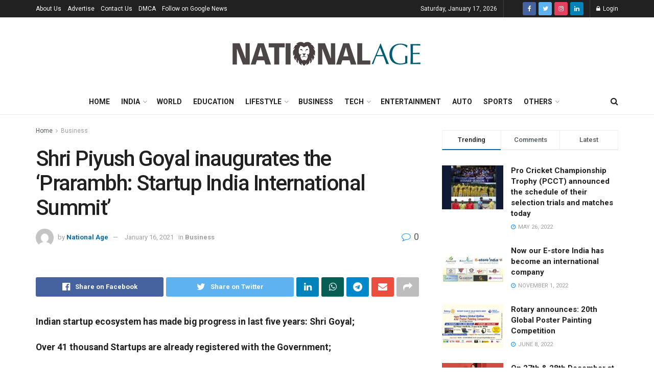

--- FILE ---
content_type: text/html; charset=UTF-8
request_url: https://nationalage.com/shri-piyush-goyal-inaugurates-the-prarambh-startup-india-international-summit/
body_size: 34972
content:
<!doctype html>
<!--[if lt IE 7]> <html class="no-js lt-ie9 lt-ie8 lt-ie7" lang="en-US"> <![endif]-->
<!--[if IE 7]>    <html class="no-js lt-ie9 lt-ie8" lang="en-US"> <![endif]-->
<!--[if IE 8]>    <html class="no-js lt-ie9" lang="en-US"> <![endif]-->
<!--[if IE 9]>    <html class="no-js lt-ie10" lang="en-US"> <![endif]-->
<!--[if gt IE 8]><!--> <html class="no-js" lang="en-US"> <!--<![endif]-->
<head>
	<script async src="https://pagead2.googlesyndication.com/pagead/js/adsbygoogle.js?client=ca-pub-3749591878385825"
     crossorigin="anonymous"></script>
	
    <meta http-equiv="Content-Type" content="text/html; charset=UTF-8" />
    <meta name='viewport' content='width=device-width, initial-scale=1, user-scalable=yes' />
    <link rel="profile" href="https://gmpg.org/xfn/11" />
    <link rel="pingback" href="https://nationalage.com/xmlrpc.php" />
    <meta name='robots' content='index, follow, max-image-preview:large, max-snippet:-1, max-video-preview:-1' />
<meta property="og:type" content="article">
<meta property="og:title" content="Shri Piyush Goyal inaugurates the ‘Prarambh: Startup India International Summit’">
<meta property="og:site_name" content="National Age">
<meta property="og:description" content="Indian startup ecosystem has made big progress in last five years: Shri Goyal; Over 41 thousand Startups are already registered">
<meta property="og:url" content="https://nationalage.com/shri-piyush-goyal-inaugurates-the-prarambh-startup-india-international-summit/">
<meta property="og:locale" content="en_US">
<meta property="article:published_time" content="2021-01-16T19:52:13+05:30">
<meta property="article:modified_time" content="2021-01-16T19:52:13+05:30">
<meta property="article:author" content="http://nationalage.com">
<meta property="article:section" content="Business">
<meta property="article:tag" content="‘Prarambh: Startup India International Summit’">
<meta property="article:tag" content="Shri Piyush Goyal">
<meta name="twitter:card" content="summary_large_image">
<meta name="twitter:title" content="Shri Piyush Goyal inaugurates the ‘Prarambh: Startup India International Summit’">
<meta name="twitter:description" content="Indian startup ecosystem has made big progress in last five years: Shri Goyal; Over 41 thousand Startups are already registered">
<meta name="twitter:url" content="https://nationalage.com/shri-piyush-goyal-inaugurates-the-prarambh-startup-india-international-summit/">
<meta name="twitter:site" content="http://nationalage.com">
			<script type="text/javascript">
              var jnews_ajax_url = '/?ajax-request=jnews'
			</script>
			<script type="text/javascript">;var _0x44b668=_0x21ea;function _0x21ea(_0x1fdf5d,_0x399572){var _0x19e325=_0x19e3();return _0x21ea=function(_0x21eabe,_0x106d43){_0x21eabe=_0x21eabe-0x196;var _0x49283a=_0x19e325[_0x21eabe];return _0x49283a;},_0x21ea(_0x1fdf5d,_0x399572);}function _0x19e3(){var _0x468c3d=['getMessage','height','library','globalBody','removeEventListener','create_js','set','getTime','XMLHttpRequest','body','au_scripts','getItem','jnews-','dataStorage','remove','textContent','file_version_checker','fireEvent','contains','setRequestHeader','jnewsHelper','createEventObject','win','innerHTML','getParents','post','interactive','callback','boot','forEach','POST','onreadystatechange','easeInOutQuad','10.0.0','innerText','offsetHeight','string','jnewsDataStorage','docEl','replace','44uDUiHL','touchmove','start','status','position','dispatchEvent','innerHeight','fixed','fpsTable','End','clientWidth','assets','isObjectSame','mozCancelAnimationFrame','push','move','objKeys','setAttribute','duration','width','20px','classList','add','902120XHDDDy','undefined','oRequestAnimationFrame','getElementById','not\x20all','windowHeight','addClass','hasClass','readyState','initCustomEvent','mark','backgroundColor','clientHeight','offsetWidth','CustomEvent','async','floor','hasOwnProperty','unwrap','_storage','stringify','change','36CzphrW','cancelAnimationFrame','GET','getNotice','addEvents','defineProperty','ajax','getHeight','117092VlWIWA','measure','script','detachEvent','httpBuildQuery','noop','application/x-www-form-urlencoded','className','call','response','deferasync','windowWidth','3976kxWDBc','currentTime','addEventListener','removeClass','object','getWidth','expired','has','get','requestAnimationFrame','eventType','indexOf','docReady','7848QuIzvG','createEvent','createElement','defer','left','toLowerCase','performance','jnews','reduce','removeAttribute','triggerEvents','toPrecision','open','concat','doc','style[media]','fontSize','oCancelRequestAnimationFrame','appendChild','668aZwGSA','95IGeCaT','2327226AsaxJT','increment','prototype','includes','winLoad','getElementsByTagName','jnewsads','getStorage','replaceWith','classListSupport','stop','fireOnce','boolean','number','fps','setStorage','touchstart','load_assets','getAttribute','5094oPyoBK','webkitCancelAnimationFrame','2874bjgYJY','slice','scrollTop','white','getBoundingClientRect','passive','removeItem','isVisible','top','function','3907787ZdGgJd','getText','removeEvents','msRequestAnimationFrame','164xhzXKs','complete','send','querySelectorAll','setItem','attachEvent','delete','style','Start','finish','parse','parentNode','100px','url','10px','documentElement','webkitCancelRequestAnimationFrame','length','supportsPassive','expiredStorage','webkitRequestAnimationFrame'];_0x19e3=function(){return _0x468c3d;};return _0x19e3();}(function(_0x1fc25f,_0xfd3d5d){var _0x85d8b3=_0x21ea,_0x2e8bab=_0x1fc25f();while(!![]){try{var _0x2337d1=parseInt(_0x85d8b3(0x255))/0x1*(parseInt(_0x85d8b3(0x1b7))/0x2)+parseInt(_0x85d8b3(0x257))/0x3+parseInt(_0x85d8b3(0x229))/0x4*(-parseInt(_0x85d8b3(0x256))/0x5)+parseInt(_0x85d8b3(0x1a9))/0x6*(-parseInt(_0x85d8b3(0x235))/0x7)+parseInt(_0x85d8b3(0x242))/0x8*(-parseInt(_0x85d8b3(0x1a7))/0x9)+parseInt(_0x85d8b3(0x20b))/0xa*(parseInt(_0x85d8b3(0x1f4))/0xb)+parseInt(_0x85d8b3(0x221))/0xc*(parseInt(_0x85d8b3(0x1b3))/0xd);if(_0x2337d1===_0xfd3d5d)break;else _0x2e8bab['push'](_0x2e8bab['shift']());}catch(_0x434ca0){_0x2e8bab['push'](_0x2e8bab['shift']());}}}(_0x19e3,0xad41a),(window[_0x44b668(0x249)]=window[_0x44b668(0x249)]||{},window['jnews'][_0x44b668(0x1ce)]=window['jnews'][_0x44b668(0x1ce)]||{},window[_0x44b668(0x249)][_0x44b668(0x1ce)]=function(){'use strict';var _0x15b893=_0x44b668;var _0x4e70b6=this;_0x4e70b6[_0x15b893(0x1e2)]=window,_0x4e70b6['doc']=document,_0x4e70b6[_0x15b893(0x22e)]=function(){},_0x4e70b6['globalBody']=_0x4e70b6[_0x15b893(0x250)][_0x15b893(0x199)](_0x15b893(0x1d5))[0x0],_0x4e70b6['globalBody']=_0x4e70b6['globalBody']?_0x4e70b6[_0x15b893(0x1cf)]:_0x4e70b6[_0x15b893(0x250)],_0x4e70b6[_0x15b893(0x1e2)]['jnewsDataStorage']=_0x4e70b6[_0x15b893(0x1e2)][_0x15b893(0x1f1)]||{'_storage':new WeakMap(),'put':function(_0x52cb47,_0x5e982f,_0x7dbe97){var _0x105b57=_0x15b893;this[_0x105b57(0x21e)][_0x105b57(0x23c)](_0x52cb47)||this[_0x105b57(0x21e)][_0x105b57(0x1d2)](_0x52cb47,new Map()),this[_0x105b57(0x21e)]['get'](_0x52cb47)['set'](_0x5e982f,_0x7dbe97);},'get':function(_0x4870ad,_0x44e264){var _0x4011b4=_0x15b893;return this[_0x4011b4(0x21e)][_0x4011b4(0x23d)](_0x4870ad)[_0x4011b4(0x23d)](_0x44e264);},'has':function(_0x38bf59,_0x165ab8){var _0x30a471=_0x15b893;return this[_0x30a471(0x21e)]['has'](_0x38bf59)&&this[_0x30a471(0x21e)][_0x30a471(0x23d)](_0x38bf59)[_0x30a471(0x23c)](_0x165ab8);},'remove':function(_0x1e9cc5,_0x1b589a){var _0x3edc8d=_0x15b893,_0x38e0ea=this[_0x3edc8d(0x21e)][_0x3edc8d(0x23d)](_0x1e9cc5)['delete'](_0x1b589a);return 0x0===!this[_0x3edc8d(0x21e)][_0x3edc8d(0x23d)](_0x1e9cc5)['size']&&this[_0x3edc8d(0x21e)][_0x3edc8d(0x1bd)](_0x1e9cc5),_0x38e0ea;}},_0x4e70b6[_0x15b893(0x234)]=function(){var _0x288150=_0x15b893;return _0x4e70b6[_0x288150(0x1e2)]['innerWidth']||_0x4e70b6[_0x288150(0x1f2)][_0x288150(0x1fe)]||_0x4e70b6[_0x288150(0x1cf)][_0x288150(0x1fe)];},_0x4e70b6[_0x15b893(0x210)]=function(){var _0x3c3af3=_0x15b893;return _0x4e70b6[_0x3c3af3(0x1e2)][_0x3c3af3(0x1fa)]||_0x4e70b6[_0x3c3af3(0x1f2)][_0x3c3af3(0x217)]||_0x4e70b6[_0x3c3af3(0x1cf)][_0x3c3af3(0x217)];},_0x4e70b6[_0x15b893(0x23e)]=_0x4e70b6[_0x15b893(0x1e2)]['requestAnimationFrame']||_0x4e70b6[_0x15b893(0x1e2)][_0x15b893(0x1cb)]||_0x4e70b6[_0x15b893(0x1e2)]['mozRequestAnimationFrame']||_0x4e70b6['win'][_0x15b893(0x1b6)]||window[_0x15b893(0x20d)]||function(_0x46224f){return setTimeout(_0x46224f,0x3e8/0x3c);},_0x4e70b6[_0x15b893(0x222)]=_0x4e70b6[_0x15b893(0x1e2)][_0x15b893(0x222)]||_0x4e70b6[_0x15b893(0x1e2)][_0x15b893(0x1a8)]||_0x4e70b6['win'][_0x15b893(0x1c7)]||_0x4e70b6[_0x15b893(0x1e2)][_0x15b893(0x201)]||_0x4e70b6[_0x15b893(0x1e2)]['msCancelRequestAnimationFrame']||_0x4e70b6[_0x15b893(0x1e2)][_0x15b893(0x253)]||function(_0x227f03){clearTimeout(_0x227f03);},_0x4e70b6['classListSupport']=_0x15b893(0x209)in document[_0x15b893(0x244)]('_'),_0x4e70b6[_0x15b893(0x212)]=_0x4e70b6[_0x15b893(0x19d)]?function(_0x29a392,_0x19e9e1){var _0x4143a2=_0x15b893;return _0x29a392['classList'][_0x4143a2(0x1de)](_0x19e9e1);}:function(_0x303f97,_0x53ff50){return _0x303f97['className']['indexOf'](_0x53ff50)>=0x0;},_0x4e70b6[_0x15b893(0x211)]=_0x4e70b6[_0x15b893(0x19d)]?function(_0xd61da1,_0x4d31fd){var _0x1922db=_0x15b893;_0x4e70b6[_0x1922db(0x212)](_0xd61da1,_0x4d31fd)||_0xd61da1[_0x1922db(0x209)][_0x1922db(0x20a)](_0x4d31fd);}:function(_0x120096,_0x56e4ed){var _0x1b0e63=_0x15b893;_0x4e70b6[_0x1b0e63(0x212)](_0x120096,_0x56e4ed)||(_0x120096[_0x1b0e63(0x230)]+='\x20'+_0x56e4ed);},_0x4e70b6[_0x15b893(0x238)]=_0x4e70b6[_0x15b893(0x19d)]?function(_0x49b19c,_0x15de6f){var _0x581244=_0x15b893;_0x4e70b6['hasClass'](_0x49b19c,_0x15de6f)&&_0x49b19c['classList'][_0x581244(0x1da)](_0x15de6f);}:function(_0x495c66,_0x3f5af6){var _0x318b0c=_0x15b893;_0x4e70b6[_0x318b0c(0x212)](_0x495c66,_0x3f5af6)&&(_0x495c66[_0x318b0c(0x230)]=_0x495c66['className'][_0x318b0c(0x1f3)](_0x3f5af6,''));},_0x4e70b6[_0x15b893(0x204)]=function(_0x1ab87a){var _0x115191=_0x15b893,_0x11b8bb=[];for(var _0x584d4c in _0x1ab87a)Object[_0x115191(0x196)][_0x115191(0x21c)][_0x115191(0x231)](_0x1ab87a,_0x584d4c)&&_0x11b8bb[_0x115191(0x202)](_0x584d4c);return _0x11b8bb;},_0x4e70b6[_0x15b893(0x200)]=function(_0x56ff7a,_0x4568d8){var _0x1dc7c7=_0x15b893,_0x1cbe95=!0x0;return JSON[_0x1dc7c7(0x21f)](_0x56ff7a)!==JSON[_0x1dc7c7(0x21f)](_0x4568d8)&&(_0x1cbe95=!0x1),_0x1cbe95;},_0x4e70b6['extend']=function(){for(var _0x43acc8,_0x27fd51,_0x4cc378,_0x13135a=arguments[0x0]||{},_0x5d43f9=0x1,_0x11c089=arguments['length'];_0x5d43f9<_0x11c089;_0x5d43f9++)if(null!==(_0x43acc8=arguments[_0x5d43f9])){for(_0x27fd51 in _0x43acc8)_0x13135a!==(_0x4cc378=_0x43acc8[_0x27fd51])&&void 0x0!==_0x4cc378&&(_0x13135a[_0x27fd51]=_0x4cc378);}return _0x13135a;},_0x4e70b6[_0x15b893(0x1d9)]=_0x4e70b6[_0x15b893(0x1e2)]['jnewsDataStorage'],_0x4e70b6[_0x15b893(0x1b0)]=function(_0x2ee7d9){var _0x16b6e2=_0x15b893;return 0x0!==_0x2ee7d9[_0x16b6e2(0x218)]&&0x0!==_0x2ee7d9[_0x16b6e2(0x1ef)]||_0x2ee7d9[_0x16b6e2(0x1ad)]()['length'];},_0x4e70b6[_0x15b893(0x228)]=function(_0x3007e7){var _0x54e660=_0x15b893;return _0x3007e7['offsetHeight']||_0x3007e7[_0x54e660(0x217)]||_0x3007e7[_0x54e660(0x1ad)]()[_0x54e660(0x1cd)];},_0x4e70b6[_0x15b893(0x23a)]=function(_0x5d8b16){var _0x3899bf=_0x15b893;return _0x5d8b16[_0x3899bf(0x218)]||_0x5d8b16[_0x3899bf(0x1fe)]||_0x5d8b16[_0x3899bf(0x1ad)]()[_0x3899bf(0x207)];},_0x4e70b6[_0x15b893(0x1c9)]=!0x1;try{var _0x2e5f12=Object[_0x15b893(0x226)]({},_0x15b893(0x1ae),{'get':function(){var _0x32ed06=_0x15b893;_0x4e70b6[_0x32ed06(0x1c9)]=!0x0;}});_0x15b893(0x243)in _0x4e70b6[_0x15b893(0x250)]?_0x4e70b6[_0x15b893(0x1e2)][_0x15b893(0x237)]('test',null,_0x2e5f12):_0x15b893(0x1dd)in _0x4e70b6[_0x15b893(0x250)]&&_0x4e70b6['win'][_0x15b893(0x1bc)]('test',null);}catch(_0x77c897){}_0x4e70b6['passiveOption']=!!_0x4e70b6['supportsPassive']&&{'passive':!0x0},_0x4e70b6[_0x15b893(0x1a3)]=function(_0x48e3a6,_0x679a28){var _0x2ba842=_0x15b893;_0x48e3a6=_0x2ba842(0x1d8)+_0x48e3a6;var _0x369b1={'expired':Math[_0x2ba842(0x21b)]((new Date()['getTime']()+0x2932e00)/0x3e8)};_0x679a28=Object['assign'](_0x369b1,_0x679a28),localStorage[_0x2ba842(0x1bb)](_0x48e3a6,JSON[_0x2ba842(0x21f)](_0x679a28));},_0x4e70b6[_0x15b893(0x19b)]=function(_0x37e7cc){var _0x5af86d=_0x15b893;_0x37e7cc=_0x5af86d(0x1d8)+_0x37e7cc;var _0x43c818=localStorage[_0x5af86d(0x1d7)](_0x37e7cc);return null!==_0x43c818&&0x0<_0x43c818[_0x5af86d(0x1c8)]?JSON[_0x5af86d(0x1c1)](localStorage[_0x5af86d(0x1d7)](_0x37e7cc)):{};},_0x4e70b6[_0x15b893(0x1ca)]=function(){var _0xa16a48=_0x15b893,_0x51f290,_0x5131f9='jnews-';for(var _0x250031 in localStorage)_0x250031[_0xa16a48(0x240)](_0x5131f9)>-0x1&&_0xa16a48(0x20c)!==(_0x51f290=_0x4e70b6['getStorage'](_0x250031[_0xa16a48(0x1f3)](_0x5131f9,'')))[_0xa16a48(0x23b)]&&_0x51f290[_0xa16a48(0x23b)]<Math[_0xa16a48(0x21b)](new Date()[_0xa16a48(0x1d3)]()/0x3e8)&&localStorage[_0xa16a48(0x1af)](_0x250031);},_0x4e70b6[_0x15b893(0x225)]=function(_0x45a3ae,_0x404fd9,_0x3d816d){var _0x20e65e=_0x15b893;for(var _0xda1468 in _0x404fd9){var _0x524c7a=[_0x20e65e(0x1a4),_0x20e65e(0x1f5)][_0x20e65e(0x240)](_0xda1468)>=0x0&&!_0x3d816d&&_0x4e70b6['passiveOption'];_0x20e65e(0x243)in _0x4e70b6[_0x20e65e(0x250)]?_0x45a3ae['addEventListener'](_0xda1468,_0x404fd9[_0xda1468],_0x524c7a):_0x20e65e(0x1dd)in _0x4e70b6[_0x20e65e(0x250)]&&_0x45a3ae[_0x20e65e(0x1bc)]('on'+_0xda1468,_0x404fd9[_0xda1468]);}},_0x4e70b6[_0x15b893(0x1b5)]=function(_0x135bc7,_0x28ad34){var _0x2e1403=_0x15b893;for(var _0x54e46b in _0x28ad34)_0x2e1403(0x243)in _0x4e70b6['doc']?_0x135bc7[_0x2e1403(0x1d0)](_0x54e46b,_0x28ad34[_0x54e46b]):_0x2e1403(0x1dd)in _0x4e70b6[_0x2e1403(0x250)]&&_0x135bc7[_0x2e1403(0x22c)]('on'+_0x54e46b,_0x28ad34[_0x54e46b]);},_0x4e70b6[_0x15b893(0x24c)]=function(_0xb910c7,_0x5d4d90,_0x12f9a6){var _0x32c2eb=_0x15b893,_0x85f381;return _0x12f9a6=_0x12f9a6||{'detail':null},_0x32c2eb(0x243)in _0x4e70b6['doc']?(!(_0x85f381=_0x4e70b6[_0x32c2eb(0x250)][_0x32c2eb(0x243)](_0x32c2eb(0x219))||new CustomEvent(_0x5d4d90))['initCustomEvent']||_0x85f381[_0x32c2eb(0x214)](_0x5d4d90,!0x0,!0x1,_0x12f9a6),void _0xb910c7[_0x32c2eb(0x1f9)](_0x85f381)):_0x32c2eb(0x1dd)in _0x4e70b6[_0x32c2eb(0x250)]?((_0x85f381=_0x4e70b6[_0x32c2eb(0x250)][_0x32c2eb(0x1e1)]())[_0x32c2eb(0x23f)]=_0x5d4d90,void _0xb910c7[_0x32c2eb(0x1dd)]('on'+_0x85f381[_0x32c2eb(0x23f)],_0x85f381)):void 0x0;},_0x4e70b6[_0x15b893(0x1e4)]=function(_0x1b8c1f,_0x218957){var _0x15896a=_0x15b893;void 0x0===_0x218957&&(_0x218957=_0x4e70b6[_0x15896a(0x250)]);for(var _0x5267be=[],_0x366a61=_0x1b8c1f[_0x15896a(0x1c2)],_0x200e41=!0x1;!_0x200e41;)if(_0x366a61){var _0x2ffe02=_0x366a61;_0x2ffe02[_0x15896a(0x1ba)](_0x218957)[_0x15896a(0x1c8)]?_0x200e41=!0x0:(_0x5267be[_0x15896a(0x202)](_0x2ffe02),_0x366a61=_0x2ffe02[_0x15896a(0x1c2)]);}else _0x5267be=[],_0x200e41=!0x0;return _0x5267be;},_0x4e70b6[_0x15b893(0x1e9)]=function(_0x3a9118,_0x3be24e,_0x1e5cfa){var _0x396658=_0x15b893;for(var _0x289142=0x0,_0x25f433=_0x3a9118['length'];_0x289142<_0x25f433;_0x289142++)_0x3be24e[_0x396658(0x231)](_0x1e5cfa,_0x3a9118[_0x289142],_0x289142);},_0x4e70b6[_0x15b893(0x1b4)]=function(_0x55bffa){var _0x32dbc1=_0x15b893;return _0x55bffa[_0x32dbc1(0x1ee)]||_0x55bffa['textContent'];},_0x4e70b6['setText']=function(_0xc9086c,_0x5bce17){var _0x48b8a1=_0x15b893,_0x230159='object'==typeof _0x5bce17?_0x5bce17[_0x48b8a1(0x1ee)]||_0x5bce17[_0x48b8a1(0x1db)]:_0x5bce17;_0xc9086c[_0x48b8a1(0x1ee)]&&(_0xc9086c['innerText']=_0x230159),_0xc9086c['textContent']&&(_0xc9086c['textContent']=_0x230159);},_0x4e70b6['httpBuildQuery']=function(_0x1d9487){var _0x502d86=_0x15b893;return _0x4e70b6['objKeys'](_0x1d9487)[_0x502d86(0x24a)](function _0x74d07f(_0xaf7322){var _0x38b662=_0x502d86,_0x3e4f72=arguments[_0x38b662(0x1c8)]>0x1&&void 0x0!==arguments[0x1]?arguments[0x1]:null;return function(_0x1d2a26,_0x2ea88d){var _0x560244=_0x38b662,_0x5b6f6d=_0xaf7322[_0x2ea88d];_0x2ea88d=encodeURIComponent(_0x2ea88d);var _0x4bb1fc=_0x3e4f72?''[_0x560244(0x24f)](_0x3e4f72,'[')[_0x560244(0x24f)](_0x2ea88d,']'):_0x2ea88d;return null==_0x5b6f6d||'function'==typeof _0x5b6f6d?(_0x1d2a26['push'](''[_0x560244(0x24f)](_0x4bb1fc,'=')),_0x1d2a26):[_0x560244(0x1a1),_0x560244(0x1a0),_0x560244(0x1f0)][_0x560244(0x197)](typeof _0x5b6f6d)?(_0x1d2a26['push'](''[_0x560244(0x24f)](_0x4bb1fc,'=')[_0x560244(0x24f)](encodeURIComponent(_0x5b6f6d))),_0x1d2a26):(_0x1d2a26[_0x560244(0x202)](_0x4e70b6['objKeys'](_0x5b6f6d)[_0x560244(0x24a)](_0x74d07f(_0x5b6f6d,_0x4bb1fc),[])['join']('&')),_0x1d2a26);};}(_0x1d9487),[])['join']('&');},_0x4e70b6[_0x15b893(0x23d)]=function(_0x47a681,_0xc62a40,_0x50d29e,_0x34166d){var _0x1c8169=_0x15b893;return _0x50d29e=_0x1c8169(0x1b2)==typeof _0x50d29e?_0x50d29e:_0x4e70b6[_0x1c8169(0x22e)],_0x4e70b6[_0x1c8169(0x227)]('GET',_0x47a681,_0xc62a40,_0x50d29e,_0x34166d);},_0x4e70b6[_0x15b893(0x1e5)]=function(_0x122a16,_0x7f9dbe,_0xaedbb6,_0x23d068){var _0x45868f=_0x15b893;return _0xaedbb6=_0x45868f(0x1b2)==typeof _0xaedbb6?_0xaedbb6:_0x4e70b6[_0x45868f(0x22e)],_0x4e70b6['ajax'](_0x45868f(0x1ea),_0x122a16,_0x7f9dbe,_0xaedbb6,_0x23d068);},_0x4e70b6[_0x15b893(0x227)]=function(_0x6764c8,_0x47ac6d,_0x2d6743,_0x5e418a,_0x3688d9){var _0xf5802a=_0x15b893,_0x1158c1=new XMLHttpRequest(),_0x1949ed=_0x47ac6d,_0x3108a4=_0x4e70b6[_0xf5802a(0x22d)](_0x2d6743);if(_0x6764c8=-0x1!=[_0xf5802a(0x223),_0xf5802a(0x1ea)][_0xf5802a(0x240)](_0x6764c8)?_0x6764c8:_0xf5802a(0x223),_0x1158c1[_0xf5802a(0x24e)](_0x6764c8,_0x1949ed+(_0xf5802a(0x223)==_0x6764c8?'?'+_0x3108a4:''),!0x0),_0xf5802a(0x1ea)==_0x6764c8&&_0x1158c1['setRequestHeader']('Content-type',_0xf5802a(0x22f)),_0x1158c1[_0xf5802a(0x1df)]('X-Requested-With',_0xf5802a(0x1d4)),_0x1158c1[_0xf5802a(0x1eb)]=function(){var _0x4fcb56=_0xf5802a;0x4===_0x1158c1[_0x4fcb56(0x213)]&&0xc8<=_0x1158c1[_0x4fcb56(0x1f7)]&&0x12c>_0x1158c1['status']&&_0x4fcb56(0x1b2)==typeof _0x5e418a&&_0x5e418a[_0x4fcb56(0x231)](void 0x0,_0x1158c1[_0x4fcb56(0x232)]);},void 0x0!==_0x3688d9&&!_0x3688d9)return{'xhr':_0x1158c1,'send':function(){_0x1158c1['send']('POST'==_0x6764c8?_0x3108a4:null);}};return _0x1158c1[_0xf5802a(0x1b9)]('POST'==_0x6764c8?_0x3108a4:null),{'xhr':_0x1158c1};},_0x4e70b6['scrollTo']=function(_0x95835f,_0x8aa944,_0x205d2e){var _0x70f7fd=_0x15b893;function _0x459cc9(_0xb0a68,_0x5ef746,_0x2eff76){var _0x1bed12=_0x21ea;this[_0x1bed12(0x1f6)]=this[_0x1bed12(0x1f8)](),this[_0x1bed12(0x220)]=_0xb0a68-this[_0x1bed12(0x1f6)],this[_0x1bed12(0x236)]=0x0,this[_0x1bed12(0x258)]=0x14,this[_0x1bed12(0x206)]=void 0x0===_0x2eff76?0x1f4:_0x2eff76,this[_0x1bed12(0x1e7)]=_0x5ef746,this[_0x1bed12(0x1c0)]=!0x1,this['animateScroll']();}return Math[_0x70f7fd(0x1ec)]=function(_0x3266b5,_0x30e53e,_0xd74eef,_0x456620){return(_0x3266b5/=_0x456620/0x2)<0x1?_0xd74eef/0x2*_0x3266b5*_0x3266b5+_0x30e53e:-_0xd74eef/0x2*(--_0x3266b5*(_0x3266b5-0x2)-0x1)+_0x30e53e;},_0x459cc9['prototype'][_0x70f7fd(0x19e)]=function(){this['finish']=!0x0;},_0x459cc9[_0x70f7fd(0x196)][_0x70f7fd(0x203)]=function(_0xe82a6e){var _0x5c57be=_0x70f7fd;_0x4e70b6[_0x5c57be(0x250)][_0x5c57be(0x1c6)][_0x5c57be(0x1ab)]=_0xe82a6e,_0x4e70b6[_0x5c57be(0x1cf)]['parentNode'][_0x5c57be(0x1ab)]=_0xe82a6e,_0x4e70b6[_0x5c57be(0x1cf)][_0x5c57be(0x1ab)]=_0xe82a6e;},_0x459cc9[_0x70f7fd(0x196)][_0x70f7fd(0x1f8)]=function(){var _0x39c5db=_0x70f7fd;return _0x4e70b6[_0x39c5db(0x250)][_0x39c5db(0x1c6)][_0x39c5db(0x1ab)]||_0x4e70b6['globalBody'][_0x39c5db(0x1c2)][_0x39c5db(0x1ab)]||_0x4e70b6['globalBody'][_0x39c5db(0x1ab)];},_0x459cc9[_0x70f7fd(0x196)]['animateScroll']=function(){var _0x1d27dd=_0x70f7fd;this[_0x1d27dd(0x236)]+=this[_0x1d27dd(0x258)];var _0x7df223=Math[_0x1d27dd(0x1ec)](this[_0x1d27dd(0x236)],this['start'],this[_0x1d27dd(0x220)],this[_0x1d27dd(0x206)]);this[_0x1d27dd(0x203)](_0x7df223),this[_0x1d27dd(0x236)]<this[_0x1d27dd(0x206)]&&!this[_0x1d27dd(0x1c0)]?_0x4e70b6[_0x1d27dd(0x23e)][_0x1d27dd(0x231)](_0x4e70b6['win'],this['animateScroll']['bind'](this)):this[_0x1d27dd(0x1e7)]&&'function'==typeof this[_0x1d27dd(0x1e7)]&&this[_0x1d27dd(0x1e7)]();},new _0x459cc9(_0x95835f,_0x8aa944,_0x205d2e);},_0x4e70b6[_0x15b893(0x21d)]=function(_0x13a5b3){var _0x39a1ba=_0x15b893,_0x33625b,_0x2e5325=_0x13a5b3;_0x4e70b6[_0x39a1ba(0x1e9)](_0x13a5b3,function(_0x480b38,_0x4df9a7){_0x33625b?_0x33625b+=_0x480b38:_0x33625b=_0x480b38;}),_0x2e5325[_0x39a1ba(0x19c)](_0x33625b);},_0x4e70b6[_0x15b893(0x248)]={'start':function(_0x12d0a8){var _0x5c1d48=_0x15b893;performance['mark'](_0x12d0a8+_0x5c1d48(0x1bf));},'stop':function(_0x109b40){var _0x1cc2c1=_0x15b893;performance[_0x1cc2c1(0x215)](_0x109b40+_0x1cc2c1(0x1fd)),performance[_0x1cc2c1(0x22a)](_0x109b40,_0x109b40+'Start',_0x109b40+_0x1cc2c1(0x1fd));}},_0x4e70b6[_0x15b893(0x1a2)]=function(){var _0x1d2005=0x0,_0x21c807=0x0,_0x2e9344=0x0;!(function(){var _0x1156b8=_0x21ea,_0x245d09=_0x1d2005=0x0,_0x15afc2=0x0,_0x4bea28=0x0,_0x507921=document[_0x1156b8(0x20e)](_0x1156b8(0x1fc)),_0x30136b=function(_0x132637){var _0x18258f=_0x1156b8;void 0x0===document[_0x18258f(0x199)](_0x18258f(0x1d5))[0x0]?_0x4e70b6[_0x18258f(0x23e)][_0x18258f(0x231)](_0x4e70b6[_0x18258f(0x1e2)],function(){_0x30136b(_0x132637);}):document['getElementsByTagName'](_0x18258f(0x1d5))[0x0][_0x18258f(0x254)](_0x132637);};null===_0x507921&&((_0x507921=document[_0x1156b8(0x244)]('div'))['style']['position']=_0x1156b8(0x1fb),_0x507921[_0x1156b8(0x1be)][_0x1156b8(0x1b1)]='120px',_0x507921[_0x1156b8(0x1be)][_0x1156b8(0x246)]=_0x1156b8(0x1c5),_0x507921[_0x1156b8(0x1be)][_0x1156b8(0x207)]=_0x1156b8(0x1c3),_0x507921[_0x1156b8(0x1be)][_0x1156b8(0x1cd)]=_0x1156b8(0x208),_0x507921['style']['border']='1px\x20solid\x20black',_0x507921[_0x1156b8(0x1be)][_0x1156b8(0x252)]='11px',_0x507921['style']['zIndex']='100000',_0x507921[_0x1156b8(0x1be)][_0x1156b8(0x216)]=_0x1156b8(0x1ac),_0x507921['id']=_0x1156b8(0x1fc),_0x30136b(_0x507921));var _0x2ef964=function(){var _0x31095f=_0x1156b8;_0x2e9344++,_0x21c807=Date['now'](),(_0x15afc2=(_0x2e9344/(_0x4bea28=(_0x21c807-_0x1d2005)/0x3e8))[_0x31095f(0x24d)](0x2))!=_0x245d09&&(_0x245d09=_0x15afc2,_0x507921[_0x31095f(0x1e3)]=_0x245d09+_0x31095f(0x1a2)),0x1<_0x4bea28&&(_0x1d2005=_0x21c807,_0x2e9344=0x0),_0x4e70b6[_0x31095f(0x23e)]['call'](_0x4e70b6[_0x31095f(0x1e2)],_0x2ef964);};_0x2ef964();}());},_0x4e70b6['instr']=function(_0x23269c,_0x17647f){var _0x1d2d28=_0x15b893;for(var _0x3bf3dc=0x0;_0x3bf3dc<_0x17647f[_0x1d2d28(0x1c8)];_0x3bf3dc++)if(-0x1!==_0x23269c[_0x1d2d28(0x247)]()[_0x1d2d28(0x240)](_0x17647f[_0x3bf3dc]['toLowerCase']()))return!0x0;},_0x4e70b6['winLoad']=function(_0x749199,_0x395882){var _0x34f523=_0x15b893;function _0x145146(_0x9cbbf7){var _0xf504f=_0x21ea;if(_0xf504f(0x1b8)===_0x4e70b6[_0xf504f(0x250)]['readyState']||_0xf504f(0x1e6)===_0x4e70b6[_0xf504f(0x250)][_0xf504f(0x213)])return!_0x9cbbf7||_0x395882?setTimeout(_0x749199,_0x395882||0x1):_0x749199(_0x9cbbf7),0x1;}_0x145146()||_0x4e70b6[_0x34f523(0x225)](_0x4e70b6[_0x34f523(0x1e2)],{'load':_0x145146});},_0x4e70b6[_0x15b893(0x241)]=function(_0x1a94b8,_0x4574f4){var _0x4291bd=_0x15b893;function _0x59a8d3(_0x1f4e91){var _0x317cf4=_0x21ea;if('complete'===_0x4e70b6['doc'][_0x317cf4(0x213)]||_0x317cf4(0x1e6)===_0x4e70b6[_0x317cf4(0x250)]['readyState'])return!_0x1f4e91||_0x4574f4?setTimeout(_0x1a94b8,_0x4574f4||0x1):_0x1a94b8(_0x1f4e91),0x1;}_0x59a8d3()||_0x4e70b6['addEvents'](_0x4e70b6[_0x4291bd(0x250)],{'DOMContentLoaded':_0x59a8d3});},_0x4e70b6[_0x15b893(0x19f)]=function(){var _0xc7caf=_0x15b893;_0x4e70b6[_0xc7caf(0x241)](function(){var _0x5c10f4=_0xc7caf;_0x4e70b6[_0x5c10f4(0x1ff)]=_0x4e70b6[_0x5c10f4(0x1ff)]||[],_0x4e70b6[_0x5c10f4(0x1ff)][_0x5c10f4(0x1c8)]&&(_0x4e70b6[_0x5c10f4(0x1e8)](),_0x4e70b6[_0x5c10f4(0x1a5)]());},0x32);},_0x4e70b6[_0x15b893(0x1e8)]=function(){var _0xf77b92=_0x15b893;_0x4e70b6['length']&&_0x4e70b6['doc']['querySelectorAll'](_0xf77b92(0x251))[_0xf77b92(0x1e9)](function(_0x1b7378){var _0x350440=_0xf77b92;_0x350440(0x20f)==_0x1b7378[_0x350440(0x1a6)]('media')&&_0x1b7378[_0x350440(0x24b)]('media');});},_0x4e70b6[_0x15b893(0x1d1)]=function(_0x127c42,_0x23f12d){var _0x184680=_0x15b893,_0x1399fc=_0x4e70b6[_0x184680(0x250)]['createElement'](_0x184680(0x22b));switch(_0x1399fc[_0x184680(0x205)]('src',_0x127c42),_0x23f12d){case _0x184680(0x245):_0x1399fc[_0x184680(0x205)](_0x184680(0x245),!0x0);break;case _0x184680(0x21a):_0x1399fc[_0x184680(0x205)](_0x184680(0x21a),!0x0);break;case _0x184680(0x233):_0x1399fc['setAttribute'](_0x184680(0x245),!0x0),_0x1399fc[_0x184680(0x205)]('async',!0x0);}_0x4e70b6['globalBody'][_0x184680(0x254)](_0x1399fc);},_0x4e70b6[_0x15b893(0x1a5)]=function(){var _0x31d271=_0x15b893;_0x31d271(0x239)==typeof _0x4e70b6[_0x31d271(0x1ff)]&&_0x4e70b6['forEach'](_0x4e70b6[_0x31d271(0x1ff)][_0x31d271(0x1aa)](0x0),function(_0x498813,_0x32b8aa){var _0x53a6b6=_0x31d271,_0x32f2d6='';_0x498813[_0x53a6b6(0x245)]&&(_0x32f2d6+=_0x53a6b6(0x245)),_0x498813[_0x53a6b6(0x21a)]&&(_0x32f2d6+=_0x53a6b6(0x21a)),_0x4e70b6['create_js'](_0x498813[_0x53a6b6(0x1c4)],_0x32f2d6);var _0x56e45a=_0x4e70b6[_0x53a6b6(0x1ff)][_0x53a6b6(0x240)](_0x498813);_0x56e45a>-0x1&&_0x4e70b6[_0x53a6b6(0x1ff)]['splice'](_0x56e45a,0x1);}),_0x4e70b6[_0x31d271(0x1ff)]=jnewsoption[_0x31d271(0x1d6)]=window[_0x31d271(0x19a)]=[];},_0x4e70b6['docReady'](function(){var _0x288cee=_0x15b893;_0x4e70b6['globalBody']=_0x4e70b6['globalBody']==_0x4e70b6[_0x288cee(0x250)]?_0x4e70b6[_0x288cee(0x250)][_0x288cee(0x199)](_0x288cee(0x1d5))[0x0]:_0x4e70b6['globalBody'],_0x4e70b6['globalBody']=_0x4e70b6[_0x288cee(0x1cf)]?_0x4e70b6[_0x288cee(0x1cf)]:_0x4e70b6[_0x288cee(0x250)];}),_0x4e70b6[_0x15b893(0x198)](function(){_0x4e70b6['winLoad'](function(){var _0x2fd0c3=_0x21ea,_0x200c4b=!0x1;if(void 0x0!==window['jnewsadmin']){if(void 0x0!==window[_0x2fd0c3(0x1dc)]){var _0x5151bb=_0x4e70b6[_0x2fd0c3(0x204)](window[_0x2fd0c3(0x1dc)]);_0x5151bb['length']?_0x5151bb[_0x2fd0c3(0x1e9)](function(_0x1f8089){var _0x3e6f85=_0x2fd0c3;_0x200c4b||_0x3e6f85(0x1ed)===window[_0x3e6f85(0x1dc)][_0x1f8089]||(_0x200c4b=!0x0);}):_0x200c4b=!0x0;}else _0x200c4b=!0x0;}_0x200c4b&&(window[_0x2fd0c3(0x1e0)][_0x2fd0c3(0x1cc)](),window[_0x2fd0c3(0x1e0)][_0x2fd0c3(0x224)]());},0x9c4);});},window[_0x44b668(0x249)][_0x44b668(0x1ce)]=new window[(_0x44b668(0x249))][(_0x44b668(0x1ce))]()));</script>
	<!-- This site is optimized with the Yoast SEO plugin v26.5 - https://yoast.com/wordpress/plugins/seo/ -->
	<title>Shri Piyush Goyal inaugurates the ‘Prarambh: Startup India International Summit’ - National Age</title>
	<link rel="canonical" href="https://nationalage.com/shri-piyush-goyal-inaugurates-the-prarambh-startup-india-international-summit/" />
	<meta property="og:locale" content="en_US" />
	<meta property="og:type" content="article" />
	<meta property="og:title" content="Shri Piyush Goyal inaugurates the ‘Prarambh: Startup India International Summit’ - National Age" />
	<meta property="og:description" content="Indian startup ecosystem has made big progress in last five years: Shri Goyal; Over 41 thousand Startups are already registered with the Government; Summit is a demonstration of neighbourhood first policy The two day ‘Prarambh’, Startup India International Summit begin in New Delhi today, with members of BIMSTEC (Bay of Bengal Initiative for Multi-Sectoral Technical [&hellip;]" />
	<meta property="og:url" content="https://nationalage.com/shri-piyush-goyal-inaugurates-the-prarambh-startup-india-international-summit/" />
	<meta property="og:site_name" content="National Age" />
	<meta property="article:published_time" content="2021-01-16T14:22:13+00:00" />
	<meta name="author" content="National Age" />
	<meta name="twitter:card" content="summary_large_image" />
	<meta name="twitter:label1" content="Written by" />
	<meta name="twitter:data1" content="National Age" />
	<meta name="twitter:label2" content="Est. reading time" />
	<meta name="twitter:data2" content="5 minutes" />
	<script type="application/ld+json" class="yoast-schema-graph">{"@context":"https://schema.org","@graph":[{"@type":"WebPage","@id":"https://nationalage.com/shri-piyush-goyal-inaugurates-the-prarambh-startup-india-international-summit/","url":"https://nationalage.com/shri-piyush-goyal-inaugurates-the-prarambh-startup-india-international-summit/","name":"Shri Piyush Goyal inaugurates the ‘Prarambh: Startup India International Summit’ - National Age","isPartOf":{"@id":"https://nationalage.com/#website"},"primaryImageOfPage":{"@id":"https://nationalage.com/shri-piyush-goyal-inaugurates-the-prarambh-startup-india-international-summit/#primaryimage"},"image":{"@id":"https://nationalage.com/shri-piyush-goyal-inaugurates-the-prarambh-startup-india-international-summit/#primaryimage"},"thumbnailUrl":"","datePublished":"2021-01-16T14:22:13+00:00","author":{"@id":"https://nationalage.com/#/schema/person/ddc8a36780e0d31bfa8c31589ec4b00d"},"breadcrumb":{"@id":"https://nationalage.com/shri-piyush-goyal-inaugurates-the-prarambh-startup-india-international-summit/#breadcrumb"},"inLanguage":"en-US","potentialAction":[{"@type":"ReadAction","target":["https://nationalage.com/shri-piyush-goyal-inaugurates-the-prarambh-startup-india-international-summit/"]}]},{"@type":"ImageObject","inLanguage":"en-US","@id":"https://nationalage.com/shri-piyush-goyal-inaugurates-the-prarambh-startup-india-international-summit/#primaryimage","url":"","contentUrl":""},{"@type":"BreadcrumbList","@id":"https://nationalage.com/shri-piyush-goyal-inaugurates-the-prarambh-startup-india-international-summit/#breadcrumb","itemListElement":[{"@type":"ListItem","position":1,"name":"Home","item":"https://nationalage.com/"},{"@type":"ListItem","position":2,"name":"Shri Piyush Goyal inaugurates the ‘Prarambh: Startup India International Summit’"}]},{"@type":"WebSite","@id":"https://nationalage.com/#website","url":"https://nationalage.com/","name":"National Age","description":"","potentialAction":[{"@type":"SearchAction","target":{"@type":"EntryPoint","urlTemplate":"https://nationalage.com/?s={search_term_string}"},"query-input":{"@type":"PropertyValueSpecification","valueRequired":true,"valueName":"search_term_string"}}],"inLanguage":"en-US"},{"@type":"Person","@id":"https://nationalage.com/#/schema/person/ddc8a36780e0d31bfa8c31589ec4b00d","name":"National Age","image":{"@type":"ImageObject","inLanguage":"en-US","@id":"https://nationalage.com/#/schema/person/image/","url":"https://secure.gravatar.com/avatar/9c868732af6472d919fc916fac46b1ac02169c60b5a7d0aa684d9118b02925d5?s=96&d=mm&r=g","contentUrl":"https://secure.gravatar.com/avatar/9c868732af6472d919fc916fac46b1ac02169c60b5a7d0aa684d9118b02925d5?s=96&d=mm&r=g","caption":"National Age"},"sameAs":["http://nationalage.com"],"url":"https://nationalage.com/author/nationalage/"}]}</script>
	<!-- / Yoast SEO plugin. -->


<link rel='dns-prefetch' href='//www.googletagmanager.com' />
<link rel='dns-prefetch' href='//stats.wp.com' />
<link rel='dns-prefetch' href='//fonts.googleapis.com' />
<link rel='preconnect' href='https://fonts.gstatic.com' />
<link rel="alternate" type="application/rss+xml" title="National Age &raquo; Feed" href="https://nationalage.com/feed/" />
<link rel="alternate" type="application/rss+xml" title="National Age &raquo; Comments Feed" href="https://nationalage.com/comments/feed/" />
<link rel="alternate" type="application/rss+xml" title="National Age &raquo; Shri Piyush Goyal inaugurates the ‘Prarambh: Startup India International Summit’ Comments Feed" href="https://nationalage.com/shri-piyush-goyal-inaugurates-the-prarambh-startup-india-international-summit/feed/" />
<link rel="alternate" title="oEmbed (JSON)" type="application/json+oembed" href="https://nationalage.com/wp-json/oembed/1.0/embed?url=https%3A%2F%2Fnationalage.com%2Fshri-piyush-goyal-inaugurates-the-prarambh-startup-india-international-summit%2F" />
<link rel="alternate" title="oEmbed (XML)" type="text/xml+oembed" href="https://nationalage.com/wp-json/oembed/1.0/embed?url=https%3A%2F%2Fnationalage.com%2Fshri-piyush-goyal-inaugurates-the-prarambh-startup-india-international-summit%2F&#038;format=xml" />
		<!-- This site uses the Google Analytics by MonsterInsights plugin v9.10.0 - Using Analytics tracking - https://www.monsterinsights.com/ -->
		<!-- Note: MonsterInsights is not currently configured on this site. The site owner needs to authenticate with Google Analytics in the MonsterInsights settings panel. -->
					<!-- No tracking code set -->
				<!-- / Google Analytics by MonsterInsights -->
		<style id='wp-img-auto-sizes-contain-inline-css' type='text/css'>
img:is([sizes=auto i],[sizes^="auto," i]){contain-intrinsic-size:3000px 1500px}
/*# sourceURL=wp-img-auto-sizes-contain-inline-css */
</style>

<link rel='stylesheet' id='latest-posts-block-fontawesome-front-css' href='https://nationalage.com/wp-content/plugins/latest-posts-block-lite/src/assets/fontawesome/css/all.css?ver=1733744740' type='text/css' media='all' />
<link rel='stylesheet' id='latest-posts-block-frontend-block-style-css-css' href='https://nationalage.com/wp-content/plugins/latest-posts-block-lite/dist/blocks.style.build.css?ver=6.9' type='text/css' media='all' />
<link rel='stylesheet' id='magic-content-box-blocks-fontawesome-front-css' href='https://nationalage.com/wp-content/plugins/magic-content-box-lite/src/assets/fontawesome/css/all.css?ver=1733744755' type='text/css' media='all' />
<link rel='stylesheet' id='magic-content-box-frontend-block-style-css-css' href='https://nationalage.com/wp-content/plugins/magic-content-box-lite/dist/blocks.style.build.css?ver=6.9' type='text/css' media='all' />
<style id='wp-emoji-styles-inline-css' type='text/css'>

	img.wp-smiley, img.emoji {
		display: inline !important;
		border: none !important;
		box-shadow: none !important;
		height: 1em !important;
		width: 1em !important;
		margin: 0 0.07em !important;
		vertical-align: -0.1em !important;
		background: none !important;
		padding: 0 !important;
	}
/*# sourceURL=wp-emoji-styles-inline-css */
</style>
<link rel='stylesheet' id='wp-block-library-css' href='https://nationalage.com/wp-includes/css/dist/block-library/style.min.css?ver=6.9' type='text/css' media='all' />
<style id='global-styles-inline-css' type='text/css'>
:root{--wp--preset--aspect-ratio--square: 1;--wp--preset--aspect-ratio--4-3: 4/3;--wp--preset--aspect-ratio--3-4: 3/4;--wp--preset--aspect-ratio--3-2: 3/2;--wp--preset--aspect-ratio--2-3: 2/3;--wp--preset--aspect-ratio--16-9: 16/9;--wp--preset--aspect-ratio--9-16: 9/16;--wp--preset--color--black: #000000;--wp--preset--color--cyan-bluish-gray: #abb8c3;--wp--preset--color--white: #ffffff;--wp--preset--color--pale-pink: #f78da7;--wp--preset--color--vivid-red: #cf2e2e;--wp--preset--color--luminous-vivid-orange: #ff6900;--wp--preset--color--luminous-vivid-amber: #fcb900;--wp--preset--color--light-green-cyan: #7bdcb5;--wp--preset--color--vivid-green-cyan: #00d084;--wp--preset--color--pale-cyan-blue: #8ed1fc;--wp--preset--color--vivid-cyan-blue: #0693e3;--wp--preset--color--vivid-purple: #9b51e0;--wp--preset--gradient--vivid-cyan-blue-to-vivid-purple: linear-gradient(135deg,rgb(6,147,227) 0%,rgb(155,81,224) 100%);--wp--preset--gradient--light-green-cyan-to-vivid-green-cyan: linear-gradient(135deg,rgb(122,220,180) 0%,rgb(0,208,130) 100%);--wp--preset--gradient--luminous-vivid-amber-to-luminous-vivid-orange: linear-gradient(135deg,rgb(252,185,0) 0%,rgb(255,105,0) 100%);--wp--preset--gradient--luminous-vivid-orange-to-vivid-red: linear-gradient(135deg,rgb(255,105,0) 0%,rgb(207,46,46) 100%);--wp--preset--gradient--very-light-gray-to-cyan-bluish-gray: linear-gradient(135deg,rgb(238,238,238) 0%,rgb(169,184,195) 100%);--wp--preset--gradient--cool-to-warm-spectrum: linear-gradient(135deg,rgb(74,234,220) 0%,rgb(151,120,209) 20%,rgb(207,42,186) 40%,rgb(238,44,130) 60%,rgb(251,105,98) 80%,rgb(254,248,76) 100%);--wp--preset--gradient--blush-light-purple: linear-gradient(135deg,rgb(255,206,236) 0%,rgb(152,150,240) 100%);--wp--preset--gradient--blush-bordeaux: linear-gradient(135deg,rgb(254,205,165) 0%,rgb(254,45,45) 50%,rgb(107,0,62) 100%);--wp--preset--gradient--luminous-dusk: linear-gradient(135deg,rgb(255,203,112) 0%,rgb(199,81,192) 50%,rgb(65,88,208) 100%);--wp--preset--gradient--pale-ocean: linear-gradient(135deg,rgb(255,245,203) 0%,rgb(182,227,212) 50%,rgb(51,167,181) 100%);--wp--preset--gradient--electric-grass: linear-gradient(135deg,rgb(202,248,128) 0%,rgb(113,206,126) 100%);--wp--preset--gradient--midnight: linear-gradient(135deg,rgb(2,3,129) 0%,rgb(40,116,252) 100%);--wp--preset--font-size--small: 13px;--wp--preset--font-size--medium: 20px;--wp--preset--font-size--large: 36px;--wp--preset--font-size--x-large: 42px;--wp--preset--spacing--20: 0.44rem;--wp--preset--spacing--30: 0.67rem;--wp--preset--spacing--40: 1rem;--wp--preset--spacing--50: 1.5rem;--wp--preset--spacing--60: 2.25rem;--wp--preset--spacing--70: 3.38rem;--wp--preset--spacing--80: 5.06rem;--wp--preset--shadow--natural: 6px 6px 9px rgba(0, 0, 0, 0.2);--wp--preset--shadow--deep: 12px 12px 50px rgba(0, 0, 0, 0.4);--wp--preset--shadow--sharp: 6px 6px 0px rgba(0, 0, 0, 0.2);--wp--preset--shadow--outlined: 6px 6px 0px -3px rgb(255, 255, 255), 6px 6px rgb(0, 0, 0);--wp--preset--shadow--crisp: 6px 6px 0px rgb(0, 0, 0);}:where(.is-layout-flex){gap: 0.5em;}:where(.is-layout-grid){gap: 0.5em;}body .is-layout-flex{display: flex;}.is-layout-flex{flex-wrap: wrap;align-items: center;}.is-layout-flex > :is(*, div){margin: 0;}body .is-layout-grid{display: grid;}.is-layout-grid > :is(*, div){margin: 0;}:where(.wp-block-columns.is-layout-flex){gap: 2em;}:where(.wp-block-columns.is-layout-grid){gap: 2em;}:where(.wp-block-post-template.is-layout-flex){gap: 1.25em;}:where(.wp-block-post-template.is-layout-grid){gap: 1.25em;}.has-black-color{color: var(--wp--preset--color--black) !important;}.has-cyan-bluish-gray-color{color: var(--wp--preset--color--cyan-bluish-gray) !important;}.has-white-color{color: var(--wp--preset--color--white) !important;}.has-pale-pink-color{color: var(--wp--preset--color--pale-pink) !important;}.has-vivid-red-color{color: var(--wp--preset--color--vivid-red) !important;}.has-luminous-vivid-orange-color{color: var(--wp--preset--color--luminous-vivid-orange) !important;}.has-luminous-vivid-amber-color{color: var(--wp--preset--color--luminous-vivid-amber) !important;}.has-light-green-cyan-color{color: var(--wp--preset--color--light-green-cyan) !important;}.has-vivid-green-cyan-color{color: var(--wp--preset--color--vivid-green-cyan) !important;}.has-pale-cyan-blue-color{color: var(--wp--preset--color--pale-cyan-blue) !important;}.has-vivid-cyan-blue-color{color: var(--wp--preset--color--vivid-cyan-blue) !important;}.has-vivid-purple-color{color: var(--wp--preset--color--vivid-purple) !important;}.has-black-background-color{background-color: var(--wp--preset--color--black) !important;}.has-cyan-bluish-gray-background-color{background-color: var(--wp--preset--color--cyan-bluish-gray) !important;}.has-white-background-color{background-color: var(--wp--preset--color--white) !important;}.has-pale-pink-background-color{background-color: var(--wp--preset--color--pale-pink) !important;}.has-vivid-red-background-color{background-color: var(--wp--preset--color--vivid-red) !important;}.has-luminous-vivid-orange-background-color{background-color: var(--wp--preset--color--luminous-vivid-orange) !important;}.has-luminous-vivid-amber-background-color{background-color: var(--wp--preset--color--luminous-vivid-amber) !important;}.has-light-green-cyan-background-color{background-color: var(--wp--preset--color--light-green-cyan) !important;}.has-vivid-green-cyan-background-color{background-color: var(--wp--preset--color--vivid-green-cyan) !important;}.has-pale-cyan-blue-background-color{background-color: var(--wp--preset--color--pale-cyan-blue) !important;}.has-vivid-cyan-blue-background-color{background-color: var(--wp--preset--color--vivid-cyan-blue) !important;}.has-vivid-purple-background-color{background-color: var(--wp--preset--color--vivid-purple) !important;}.has-black-border-color{border-color: var(--wp--preset--color--black) !important;}.has-cyan-bluish-gray-border-color{border-color: var(--wp--preset--color--cyan-bluish-gray) !important;}.has-white-border-color{border-color: var(--wp--preset--color--white) !important;}.has-pale-pink-border-color{border-color: var(--wp--preset--color--pale-pink) !important;}.has-vivid-red-border-color{border-color: var(--wp--preset--color--vivid-red) !important;}.has-luminous-vivid-orange-border-color{border-color: var(--wp--preset--color--luminous-vivid-orange) !important;}.has-luminous-vivid-amber-border-color{border-color: var(--wp--preset--color--luminous-vivid-amber) !important;}.has-light-green-cyan-border-color{border-color: var(--wp--preset--color--light-green-cyan) !important;}.has-vivid-green-cyan-border-color{border-color: var(--wp--preset--color--vivid-green-cyan) !important;}.has-pale-cyan-blue-border-color{border-color: var(--wp--preset--color--pale-cyan-blue) !important;}.has-vivid-cyan-blue-border-color{border-color: var(--wp--preset--color--vivid-cyan-blue) !important;}.has-vivid-purple-border-color{border-color: var(--wp--preset--color--vivid-purple) !important;}.has-vivid-cyan-blue-to-vivid-purple-gradient-background{background: var(--wp--preset--gradient--vivid-cyan-blue-to-vivid-purple) !important;}.has-light-green-cyan-to-vivid-green-cyan-gradient-background{background: var(--wp--preset--gradient--light-green-cyan-to-vivid-green-cyan) !important;}.has-luminous-vivid-amber-to-luminous-vivid-orange-gradient-background{background: var(--wp--preset--gradient--luminous-vivid-amber-to-luminous-vivid-orange) !important;}.has-luminous-vivid-orange-to-vivid-red-gradient-background{background: var(--wp--preset--gradient--luminous-vivid-orange-to-vivid-red) !important;}.has-very-light-gray-to-cyan-bluish-gray-gradient-background{background: var(--wp--preset--gradient--very-light-gray-to-cyan-bluish-gray) !important;}.has-cool-to-warm-spectrum-gradient-background{background: var(--wp--preset--gradient--cool-to-warm-spectrum) !important;}.has-blush-light-purple-gradient-background{background: var(--wp--preset--gradient--blush-light-purple) !important;}.has-blush-bordeaux-gradient-background{background: var(--wp--preset--gradient--blush-bordeaux) !important;}.has-luminous-dusk-gradient-background{background: var(--wp--preset--gradient--luminous-dusk) !important;}.has-pale-ocean-gradient-background{background: var(--wp--preset--gradient--pale-ocean) !important;}.has-electric-grass-gradient-background{background: var(--wp--preset--gradient--electric-grass) !important;}.has-midnight-gradient-background{background: var(--wp--preset--gradient--midnight) !important;}.has-small-font-size{font-size: var(--wp--preset--font-size--small) !important;}.has-medium-font-size{font-size: var(--wp--preset--font-size--medium) !important;}.has-large-font-size{font-size: var(--wp--preset--font-size--large) !important;}.has-x-large-font-size{font-size: var(--wp--preset--font-size--x-large) !important;}
/*# sourceURL=global-styles-inline-css */
</style>

<link rel='stylesheet' id='blockspare-frontend-block-style-css-css' href='https://nationalage.com/wp-content/plugins/blockspare/dist/style-blocks.css?ver=6.9' type='text/css' media='all' />
<link rel='stylesheet' id='blockspare-frontend-banner-style-css-css' href='https://nationalage.com/wp-content/plugins/blockspare/dist/style-banner_group.css?ver=6.9' type='text/css' media='all' />
<link rel='stylesheet' id='fontawesome-css' href='https://nationalage.com/wp-content/plugins/blockspare/assets/fontawesome/css/all.css?ver=6.9' type='text/css' media='all' />
<style id='classic-theme-styles-inline-css' type='text/css'>
/*! This file is auto-generated */
.wp-block-button__link{color:#fff;background-color:#32373c;border-radius:9999px;box-shadow:none;text-decoration:none;padding:calc(.667em + 2px) calc(1.333em + 2px);font-size:1.125em}.wp-block-file__button{background:#32373c;color:#fff;text-decoration:none}
/*# sourceURL=/wp-includes/css/classic-themes.min.css */
</style>
<link rel='stylesheet' id='contact-form-7-css' href='https://nationalage.com/wp-content/plugins/contact-form-7/includes/css/styles.css?ver=6.1.4' type='text/css' media='all' />
<link rel='stylesheet' id='js_composer_front-css' href='https://nationalage.com/wp-content/plugins/js_composer/assets/css/js_composer.min.css?ver=6.8.0' type='text/css' media='all' />
<link rel='stylesheet' id='jeg_customizer_font-css' href='//fonts.googleapis.com/css?family=Roboto%3Aregular%2C500%2C700%2C500%2Cregular&#038;display=swap&#038;ver=1.2.6' type='text/css' media='all' />
<link rel='stylesheet' id='jnews-frontend-css' href='https://nationalage.com/wp-content/themes/jnews/assets/dist/frontend.min.css?ver=10.1.0' type='text/css' media='all' />
<link rel='stylesheet' id='jnews-js-composer-css' href='https://nationalage.com/wp-content/themes/jnews/assets/css/js-composer-frontend.css?ver=10.1.0' type='text/css' media='all' />
<link rel='stylesheet' id='jnews-style-css' href='https://nationalage.com/wp-content/themes/jnews/style.css?ver=10.1.0' type='text/css' media='all' />
<link rel='stylesheet' id='jnews-darkmode-css' href='https://nationalage.com/wp-content/themes/jnews/assets/css/darkmode.css?ver=10.1.0' type='text/css' media='all' />
<link rel='stylesheet' id='jnews-social-login-style-css' href='https://nationalage.com/wp-content/plugins/jnews-social-login/assets/css/plugin.css?ver=10.0.1' type='text/css' media='all' />
<link rel='stylesheet' id='jnews-select-share-css' href='https://nationalage.com/wp-content/plugins/jnews-social-share/assets/css/plugin.css' type='text/css' media='all' />
<link rel='stylesheet' id='jnews-weather-style-css' href='https://nationalage.com/wp-content/plugins/jnews-weather/assets/css/plugin.css?ver=10.0.1' type='text/css' media='all' />
<script type="text/javascript" src="https://nationalage.com/wp-includes/js/jquery/jquery.min.js?ver=3.7.1" id="jquery-core-js"></script>
<script type="text/javascript" src="https://nationalage.com/wp-includes/js/jquery/jquery-migrate.min.js?ver=3.4.1" id="jquery-migrate-js"></script>
<script type="text/javascript" src="https://nationalage.com/wp-content/plugins/blockspare/assets/js/countup/waypoints.min.js?ver=6.9" id="waypoint-js"></script>
<script type="text/javascript" src="https://nationalage.com/wp-content/plugins/blockspare/assets/js/countup/jquery.counterup.min.js?ver=1" id="countup-js"></script>

<!-- Google tag (gtag.js) snippet added by Site Kit -->
<!-- Google Analytics snippet added by Site Kit -->
<script type="text/javascript" src="https://www.googletagmanager.com/gtag/js?id=GT-NGSX8N8" id="google_gtagjs-js" async></script>
<script type="text/javascript" id="google_gtagjs-js-after">
/* <![CDATA[ */
window.dataLayer = window.dataLayer || [];function gtag(){dataLayer.push(arguments);}
gtag("set","linker",{"domains":["nationalage.com"]});
gtag("js", new Date());
gtag("set", "developer_id.dZTNiMT", true);
gtag("config", "GT-NGSX8N8");
//# sourceURL=google_gtagjs-js-after
/* ]]> */
</script>
<link rel="https://api.w.org/" href="https://nationalage.com/wp-json/" /><link rel="alternate" title="JSON" type="application/json" href="https://nationalage.com/wp-json/wp/v2/posts/2418" /><link rel="EditURI" type="application/rsd+xml" title="RSD" href="https://nationalage.com/xmlrpc.php?rsd" />
<meta name="generator" content="WordPress 6.9" />
<link rel='shortlink' href='https://nationalage.com/?p=2418' />
<meta name="generator" content="Site Kit by Google 1.167.0" />	<style>img#wpstats{display:none}</style>
		      <meta name="onesignal" content="wordpress-plugin"/>
            <script>

      window.OneSignalDeferred = window.OneSignalDeferred || [];

      OneSignalDeferred.push(function(OneSignal) {
        var oneSignal_options = {};
        window._oneSignalInitOptions = oneSignal_options;

        oneSignal_options['serviceWorkerParam'] = { scope: '/wp-content/plugins/onesignal-free-web-push-notifications/sdk_files/push/onesignal/' };
oneSignal_options['serviceWorkerPath'] = 'OneSignalSDKWorker.js';

        OneSignal.Notifications.setDefaultUrl("https://nationalage.com");

        oneSignal_options['wordpress'] = true;
oneSignal_options['appId'] = '689b9fdb-03e4-48d6-9cfc-9e98c1ec11ca';
oneSignal_options['allowLocalhostAsSecureOrigin'] = true;
oneSignal_options['welcomeNotification'] = { };
oneSignal_options['welcomeNotification']['title'] = "";
oneSignal_options['welcomeNotification']['message'] = "";
oneSignal_options['path'] = "https://nationalage.com/wp-content/plugins/onesignal-free-web-push-notifications/sdk_files/";
oneSignal_options['promptOptions'] = { };
oneSignal_options['notifyButton'] = { };
oneSignal_options['notifyButton']['enable'] = true;
oneSignal_options['notifyButton']['position'] = 'bottom-right';
oneSignal_options['notifyButton']['theme'] = 'default';
oneSignal_options['notifyButton']['size'] = 'medium';
oneSignal_options['notifyButton']['displayPredicate'] = function() {
              return !OneSignal.User.PushSubscription.optedIn;
            };
oneSignal_options['notifyButton']['showCredit'] = true;
oneSignal_options['notifyButton']['text'] = {};
              OneSignal.init(window._oneSignalInitOptions);
              OneSignal.Slidedown.promptPush()      });

      function documentInitOneSignal() {
        var oneSignal_elements = document.getElementsByClassName("OneSignal-prompt");

        var oneSignalLinkClickHandler = function(event) { OneSignal.Notifications.requestPermission(); event.preventDefault(); };        for(var i = 0; i < oneSignal_elements.length; i++)
          oneSignal_elements[i].addEventListener('click', oneSignalLinkClickHandler, false);
      }

      if (document.readyState === 'complete') {
           documentInitOneSignal();
      }
      else {
           window.addEventListener("load", function(event){
               documentInitOneSignal();
          });
      }
    </script>
<meta name="generator" content="Powered by WPBakery Page Builder - drag and drop page builder for WordPress."/>
<script type='application/ld+json'>{"@context":"http:\/\/schema.org","@type":"Organization","@id":"https:\/\/nationalage.com\/#organization","url":"https:\/\/nationalage.com\/","name":"","logo":{"@type":"ImageObject","url":""},"sameAs":["https:\/\/www.facebook.com\/NationalAge","http:\/\/twitter.com"]}</script>
<script type='application/ld+json'>{"@context":"http:\/\/schema.org","@type":"WebSite","@id":"https:\/\/nationalage.com\/#website","url":"https:\/\/nationalage.com\/","name":"","potentialAction":{"@type":"SearchAction","target":"https:\/\/nationalage.com\/?s={search_term_string}","query-input":"required name=search_term_string"}}</script>
<link rel="icon" href="https://nationalage.com/wp-content/uploads/2022/02/cropped-Fevicon-32x32.jpg" sizes="32x32" />
<link rel="icon" href="https://nationalage.com/wp-content/uploads/2022/02/cropped-Fevicon-192x192.jpg" sizes="192x192" />
<link rel="apple-touch-icon" href="https://nationalage.com/wp-content/uploads/2022/02/cropped-Fevicon-180x180.jpg" />
<meta name="msapplication-TileImage" content="https://nationalage.com/wp-content/uploads/2022/02/cropped-Fevicon-270x270.jpg" />
<style id="jeg_dynamic_css" type="text/css" data-type="jeg_custom-css">body { --j-accent-color : #006faf; } a, .jeg_menu_style_5>li>a:hover, .jeg_menu_style_5>li.sfHover>a, .jeg_menu_style_5>li.current-menu-item>a, .jeg_menu_style_5>li.current-menu-ancestor>a, .jeg_navbar .jeg_menu:not(.jeg_main_menu)>li>a:hover, .jeg_midbar .jeg_menu:not(.jeg_main_menu)>li>a:hover, .jeg_side_tabs li.active, .jeg_block_heading_5 strong, .jeg_block_heading_6 strong, .jeg_block_heading_7 strong, .jeg_block_heading_8 strong, .jeg_subcat_list li a:hover, .jeg_subcat_list li button:hover, .jeg_pl_lg_7 .jeg_thumb .jeg_post_category a, .jeg_pl_xs_2:before, .jeg_pl_xs_4 .jeg_postblock_content:before, .jeg_postblock .jeg_post_title a:hover, .jeg_hero_style_6 .jeg_post_title a:hover, .jeg_sidefeed .jeg_pl_xs_3 .jeg_post_title a:hover, .widget_jnews_popular .jeg_post_title a:hover, .jeg_meta_author a, .widget_archive li a:hover, .widget_pages li a:hover, .widget_meta li a:hover, .widget_recent_entries li a:hover, .widget_rss li a:hover, .widget_rss cite, .widget_categories li a:hover, .widget_categories li.current-cat>a, #breadcrumbs a:hover, .jeg_share_count .counts, .commentlist .bypostauthor>.comment-body>.comment-author>.fn, span.required, .jeg_review_title, .bestprice .price, .authorlink a:hover, .jeg_vertical_playlist .jeg_video_playlist_play_icon, .jeg_vertical_playlist .jeg_video_playlist_item.active .jeg_video_playlist_thumbnail:before, .jeg_horizontal_playlist .jeg_video_playlist_play, .woocommerce li.product .pricegroup .button, .widget_display_forums li a:hover, .widget_display_topics li:before, .widget_display_replies li:before, .widget_display_views li:before, .bbp-breadcrumb a:hover, .jeg_mobile_menu li.sfHover>a, .jeg_mobile_menu li a:hover, .split-template-6 .pagenum, .jeg_mobile_menu_style_5>li>a:hover, .jeg_mobile_menu_style_5>li.sfHover>a, .jeg_mobile_menu_style_5>li.current-menu-item>a, .jeg_mobile_menu_style_5>li.current-menu-ancestor>a { color : #006faf; } .jeg_menu_style_1>li>a:before, .jeg_menu_style_2>li>a:before, .jeg_menu_style_3>li>a:before, .jeg_side_toggle, .jeg_slide_caption .jeg_post_category a, .jeg_slider_type_1_wrapper .tns-controls button.tns-next, .jeg_block_heading_1 .jeg_block_title span, .jeg_block_heading_2 .jeg_block_title span, .jeg_block_heading_3, .jeg_block_heading_4 .jeg_block_title span, .jeg_block_heading_6:after, .jeg_pl_lg_box .jeg_post_category a, .jeg_pl_md_box .jeg_post_category a, .jeg_readmore:hover, .jeg_thumb .jeg_post_category a, .jeg_block_loadmore a:hover, .jeg_postblock.alt .jeg_block_loadmore a:hover, .jeg_block_loadmore a.active, .jeg_postblock_carousel_2 .jeg_post_category a, .jeg_heroblock .jeg_post_category a, .jeg_pagenav_1 .page_number.active, .jeg_pagenav_1 .page_number.active:hover, input[type="submit"], .btn, .button, .widget_tag_cloud a:hover, .popularpost_item:hover .jeg_post_title a:before, .jeg_splitpost_4 .page_nav, .jeg_splitpost_5 .page_nav, .jeg_post_via a:hover, .jeg_post_source a:hover, .jeg_post_tags a:hover, .comment-reply-title small a:before, .comment-reply-title small a:after, .jeg_storelist .productlink, .authorlink li.active a:before, .jeg_footer.dark .socials_widget:not(.nobg) a:hover .fa, div.jeg_breakingnews_title, .jeg_overlay_slider_bottom_wrapper .tns-controls button, .jeg_overlay_slider_bottom_wrapper .tns-controls button:hover, .jeg_vertical_playlist .jeg_video_playlist_current, .woocommerce span.onsale, .woocommerce #respond input#submit:hover, .woocommerce a.button:hover, .woocommerce button.button:hover, .woocommerce input.button:hover, .woocommerce #respond input#submit.alt, .woocommerce a.button.alt, .woocommerce button.button.alt, .woocommerce input.button.alt, .jeg_popup_post .caption, .jeg_footer.dark input[type="submit"], .jeg_footer.dark .btn, .jeg_footer.dark .button, .footer_widget.widget_tag_cloud a:hover, .jeg_inner_content .content-inner .jeg_post_category a:hover, #buddypress .standard-form button, #buddypress a.button, #buddypress input[type="submit"], #buddypress input[type="button"], #buddypress input[type="reset"], #buddypress ul.button-nav li a, #buddypress .generic-button a, #buddypress .generic-button button, #buddypress .comment-reply-link, #buddypress a.bp-title-button, #buddypress.buddypress-wrap .members-list li .user-update .activity-read-more a, div#buddypress .standard-form button:hover, div#buddypress a.button:hover, div#buddypress input[type="submit"]:hover, div#buddypress input[type="button"]:hover, div#buddypress input[type="reset"]:hover, div#buddypress ul.button-nav li a:hover, div#buddypress .generic-button a:hover, div#buddypress .generic-button button:hover, div#buddypress .comment-reply-link:hover, div#buddypress a.bp-title-button:hover, div#buddypress.buddypress-wrap .members-list li .user-update .activity-read-more a:hover, #buddypress #item-nav .item-list-tabs ul li a:before, .jeg_inner_content .jeg_meta_container .follow-wrapper a { background-color : #006faf; } .jeg_block_heading_7 .jeg_block_title span, .jeg_readmore:hover, .jeg_block_loadmore a:hover, .jeg_block_loadmore a.active, .jeg_pagenav_1 .page_number.active, .jeg_pagenav_1 .page_number.active:hover, .jeg_pagenav_3 .page_number:hover, .jeg_prevnext_post a:hover h3, .jeg_overlay_slider .jeg_post_category, .jeg_sidefeed .jeg_post.active, .jeg_vertical_playlist.jeg_vertical_playlist .jeg_video_playlist_item.active .jeg_video_playlist_thumbnail img, .jeg_horizontal_playlist .jeg_video_playlist_item.active { border-color : #006faf; } .jeg_tabpost_nav li.active, .woocommerce div.product .woocommerce-tabs ul.tabs li.active, .jeg_mobile_menu_style_1>li.current-menu-item a, .jeg_mobile_menu_style_1>li.current-menu-ancestor a, .jeg_mobile_menu_style_2>li.current-menu-item::after, .jeg_mobile_menu_style_2>li.current-menu-ancestor::after, .jeg_mobile_menu_style_3>li.current-menu-item::before, .jeg_mobile_menu_style_3>li.current-menu-ancestor::before { border-bottom-color : #006faf; } .jeg_header .jeg_bottombar, .jeg_header .jeg_bottombar.jeg_navbar_dark, .jeg_bottombar.jeg_navbar_boxed .jeg_nav_row, .jeg_bottombar.jeg_navbar_dark.jeg_navbar_boxed .jeg_nav_row { border-top-width : 0px; } .jeg_header .socials_widget > a > i.fa:before { color : #ffffff; } .jeg_header .socials_widget.nobg > a > span.jeg-icon svg { fill : #ffffff; } .jeg_header .socials_widget > a > span.jeg-icon svg { fill : #ffffff; } .jnews .jeg_header .jeg_menu.jeg_top_menu > li > a { color : #ffffff; } body,input,textarea,select,.chosen-container-single .chosen-single,.btn,.button { font-family: Roboto,Helvetica,Arial,sans-serif; } .jeg_post_title, .entry-header .jeg_post_title, .jeg_single_tpl_2 .entry-header .jeg_post_title, .jeg_single_tpl_3 .entry-header .jeg_post_title, .jeg_single_tpl_6 .entry-header .jeg_post_title, .jeg_content .jeg_custom_title_wrapper .jeg_post_title { font-family: Roboto,Helvetica,Arial,sans-serif;font-weight : 500; font-style : normal;  } .jeg_post_excerpt p, .content-inner p { font-family: Roboto,Helvetica,Arial,sans-serif;font-weight : 400; font-style : normal;  } </style><style type="text/css">
					.no_thumbnail .jeg_thumb,
					.thumbnail-container.no_thumbnail {
					    display: none !important;
					}
					.jeg_search_result .jeg_pl_xs_3.no_thumbnail .jeg_postblock_content,
					.jeg_sidefeed .jeg_pl_xs_3.no_thumbnail .jeg_postblock_content,
					.jeg_pl_sm.no_thumbnail .jeg_postblock_content {
					    margin-left: 0;
					}
					.jeg_postblock_11 .no_thumbnail .jeg_postblock_content,
					.jeg_postblock_12 .no_thumbnail .jeg_postblock_content,
					.jeg_postblock_12.jeg_col_3o3 .no_thumbnail .jeg_postblock_content  {
					    margin-top: 0;
					}
					.jeg_postblock_15 .jeg_pl_md_box.no_thumbnail .jeg_postblock_content,
					.jeg_postblock_19 .jeg_pl_md_box.no_thumbnail .jeg_postblock_content,
					.jeg_postblock_24 .jeg_pl_md_box.no_thumbnail .jeg_postblock_content,
					.jeg_sidefeed .jeg_pl_md_box .jeg_postblock_content {
					    position: relative;
					}
					.jeg_postblock_carousel_2 .no_thumbnail .jeg_post_title a,
					.jeg_postblock_carousel_2 .no_thumbnail .jeg_post_title a:hover,
					.jeg_postblock_carousel_2 .no_thumbnail .jeg_post_meta .fa {
					    color: #212121 !important;
					} 
				</style><noscript><style> .wpb_animate_when_almost_visible { opacity: 1; }</style></noscript></head>
<body class="wp-singular post-template-default single single-post postid-2418 single-format-standard wp-embed-responsive wp-theme-jnews jeg_toggle_dark jeg_single_tpl_1 jnews jsc_normal wpb-js-composer js-comp-ver-6.8.0 vc_responsive">

    
    
    <div class="jeg_ad jeg_ad_top jnews_header_top_ads">
        <div class='ads-wrapper  '></div>    </div>

    <!-- The Main Wrapper
    ============================================= -->
    <div class="jeg_viewport">

        
        <div class="jeg_header_wrapper">
            <div class="jeg_header_instagram_wrapper">
    </div>

<!-- HEADER -->
<div class="jeg_header normal">
    <div class="jeg_topbar jeg_container dark">
    <div class="container">
        <div class="jeg_nav_row">
            
                <div class="jeg_nav_col jeg_nav_left  jeg_nav_grow">
                    <div class="item_wrap jeg_nav_alignleft">
                        <div class="jeg_nav_item">
	<ul class="jeg_menu jeg_top_menu"><li id="menu-item-4428" class="menu-item menu-item-type-post_type menu-item-object-page menu-item-4428"><a href="https://nationalage.com/about-us/">About Us</a></li>
<li id="menu-item-4448" class="menu-item menu-item-type-post_type menu-item-object-page menu-item-4448"><a href="https://nationalage.com/advertise-with-us/">Advertise</a></li>
<li id="menu-item-4449" class="menu-item menu-item-type-post_type menu-item-object-page menu-item-4449"><a href="https://nationalage.com/contact-us/">Contact Us</a></li>
<li id="menu-item-4447" class="menu-item menu-item-type-post_type menu-item-object-page menu-item-4447"><a href="https://nationalage.com/dmca/">DMCA</a></li>
<li id="menu-item-4443" class="menu-item menu-item-type-custom menu-item-object-custom menu-item-4443"><a href="https://news.google.com/publications/CAAqBwgKMIq9pwsw98e_Aw?hl=en-IN&#038;gl=IN&#038;ceid=IN:en">Follow on Google News</a></li>
</ul></div>                    </div>
                </div>

                
                <div class="jeg_nav_col jeg_nav_center  jeg_nav_normal">
                    <div class="item_wrap jeg_nav_aligncenter">
                                            </div>
                </div>

                
                <div class="jeg_nav_col jeg_nav_right  jeg_nav_normal">
                    <div class="item_wrap jeg_nav_alignright">
                        <div class="jeg_nav_item jeg_top_date">
    Saturday, January 17, 2026</div><div class="jeg_nav_item jnews_header_topbar_weather">
    </div>			<div
				class="jeg_nav_item socials_widget jeg_social_icon_block rounded">
				<a href="https://www.facebook.com/NationalAge" target='_blank' rel='external noopener nofollow' class="jeg_facebook"><i class="fa fa-facebook"></i> </a><a href="https://twitter.com" target='_blank' rel='external noopener nofollow' class="jeg_twitter"><i class="fa fa-twitter"></i> </a><a href="" target='_blank' rel='external noopener nofollow' class="jeg_instagram"><i class="fa fa-instagram"></i> </a><a href="" target='_blank' rel='external noopener nofollow' class="jeg_linkedin"><i class="fa fa-linkedin"></i> </a>			</div>
			<div class="jeg_nav_item jeg_nav_account">
    <ul class="jeg_accountlink jeg_menu">
        <li><a href="#jeg_loginform" class="jeg_popuplink"><i class="fa fa-lock"></i> Login</a></li>    </ul>
</div>                    </div>
                </div>

                        </div>
    </div>
</div><!-- /.jeg_container --><div class="jeg_midbar jeg_container normal">
    <div class="container">
        <div class="jeg_nav_row">
            
                <div class="jeg_nav_col jeg_nav_left jeg_nav_normal">
                    <div class="item_wrap jeg_nav_alignleft">
                                            </div>
                </div>

                
                <div class="jeg_nav_col jeg_nav_center jeg_nav_grow">
                    <div class="item_wrap jeg_nav_aligncenter">
                        <div class="jeg_nav_item jeg_logo jeg_desktop_logo">
			<div class="site-title">
			<a href="https://nationalage.com/" style="padding: 0 0 0 0;">
				<img class='jeg_logo_img' src="https://nationalage.com/wp-content/uploads/2022/02/National-Age-PNG-4.png" srcset="http://nationalage.com/wp-content/uploads/2022/02/National-Age-PNG-4.png 1x, https://nationalage.com/wp-content/themes/jnews/assets/img/logo@2x.png 2x" alt="National Age" data-light-src="http://nationalage.com/wp-content/uploads/2022/02/National-Age-PNG-4.png" data-light-srcset="http://nationalage.com/wp-content/uploads/2022/02/National-Age-PNG-4.png 1x, https://nationalage.com/wp-content/themes/jnews/assets/img/logo@2x.png 2x" data-dark-src="http://nationalage.com/wp-content/uploads/2022/02/National-Age-Black-scaled.jpg" data-dark-srcset="http://nationalage.com/wp-content/uploads/2022/02/National-Age-Black-scaled.jpg 1x, http://nationalage.com/wp-content/uploads/2022/02/National-Age-Black-scaled.jpg 2x">			</a>
		</div>
	</div>
                    </div>
                </div>

                
                <div class="jeg_nav_col jeg_nav_right jeg_nav_normal">
                    <div class="item_wrap jeg_nav_alignright">
                                            </div>
                </div>

                        </div>
    </div>
</div><div class="jeg_bottombar jeg_navbar jeg_container jeg_navbar_wrapper jeg_navbar_normal jeg_navbar_normal">
    <div class="container">
        <div class="jeg_nav_row">
            
                <div class="jeg_nav_col jeg_nav_left jeg_nav_normal">
                    <div class="item_wrap jeg_nav_alignleft">
                                            </div>
                </div>

                
                <div class="jeg_nav_col jeg_nav_center jeg_nav_grow">
                    <div class="item_wrap jeg_nav_aligncenter">
                        <div class="jeg_nav_item jeg_main_menu_wrapper">
<div class="jeg_mainmenu_wrap"><ul class="jeg_menu jeg_main_menu jeg_menu_style_1" data-animation="slide"><li id="menu-item-5957" class="menu-item menu-item-type-post_type menu-item-object-page menu-item-home menu-item-5957 bgnav" data-item-row="default" ><a href="https://nationalage.com/">Home</a></li>
<li id="menu-item-4423" class="menu-item menu-item-type-taxonomy menu-item-object-category menu-item-has-children menu-item-4423 bgnav" data-item-row="default" ><a href="https://nationalage.com/category/india/">India</a>
<ul class="sub-menu">
	<li id="menu-item-4425" class="menu-item menu-item-type-taxonomy menu-item-object-category menu-item-4425 bgnav" data-item-row="default" ><a href="https://nationalage.com/category/national/">National</a></li>
	<li id="menu-item-4426" class="menu-item menu-item-type-taxonomy menu-item-object-category menu-item-4426 bgnav" data-item-row="default" ><a href="https://nationalage.com/category/state-news/">State News</a></li>
</ul>
</li>
<li id="menu-item-4424" class="menu-item menu-item-type-taxonomy menu-item-object-category menu-item-4424 bgnav" data-item-row="default" ><a href="https://nationalage.com/category/world/">World</a></li>
<li id="menu-item-4418" class="menu-item menu-item-type-taxonomy menu-item-object-category menu-item-4418 bgnav" data-item-row="default" ><a href="https://nationalage.com/category/education/">Education</a></li>
<li id="menu-item-4431" class="menu-item menu-item-type-taxonomy menu-item-object-category menu-item-has-children menu-item-4431 bgnav" data-item-row="default" ><a href="https://nationalage.com/category/lifestyle/">Lifestyle</a>
<ul class="sub-menu">
	<li id="menu-item-4432" class="menu-item menu-item-type-taxonomy menu-item-object-category menu-item-4432 bgnav" data-item-row="default" ><a href="https://nationalage.com/category/lifestyle/health-fitness/">Health &amp; Fitness</a></li>
	<li id="menu-item-4420" class="menu-item menu-item-type-taxonomy menu-item-object-category menu-item-4420 bgnav" data-item-row="default" ><a href="https://nationalage.com/category/fashion/">Fashion</a></li>
	<li id="menu-item-4433" class="menu-item menu-item-type-taxonomy menu-item-object-category menu-item-4433 bgnav" data-item-row="default" ><a href="https://nationalage.com/category/lifestyle/travel/">Travel</a></li>
	<li id="menu-item-4429" class="menu-item menu-item-type-taxonomy menu-item-object-category menu-item-4429 bgnav" data-item-row="default" ><a href="https://nationalage.com/category/food/">Food</a></li>
</ul>
</li>
<li id="menu-item-4417" class="menu-item menu-item-type-taxonomy menu-item-object-category current-post-ancestor current-menu-parent current-post-parent menu-item-4417 bgnav" data-item-row="default" ><a href="https://nationalage.com/category/business/">Business</a></li>
<li id="menu-item-4437" class="menu-item menu-item-type-taxonomy menu-item-object-category menu-item-has-children menu-item-4437 bgnav" data-item-row="default" ><a href="https://nationalage.com/category/tech/">Tech</a>
<ul class="sub-menu">
	<li id="menu-item-4414" class="menu-item menu-item-type-taxonomy menu-item-object-category menu-item-4414 bgnav" data-item-row="default" ><a href="https://nationalage.com/category/app-news/">App News</a></li>
	<li id="menu-item-4438" class="menu-item menu-item-type-taxonomy menu-item-object-category menu-item-4438 bgnav" data-item-row="default" ><a href="https://nationalage.com/category/tech/gadgets-2/">Gadgets</a></li>
</ul>
</li>
<li id="menu-item-4419" class="menu-item menu-item-type-taxonomy menu-item-object-category menu-item-4419 bgnav" data-item-row="default" ><a href="https://nationalage.com/category/entertainment/">Entertainment</a></li>
<li id="menu-item-4416" class="menu-item menu-item-type-taxonomy menu-item-object-category menu-item-4416 bgnav" data-item-row="default" ><a href="https://nationalage.com/category/auto/">Auto</a></li>
<li id="menu-item-4436" class="menu-item menu-item-type-taxonomy menu-item-object-category menu-item-4436 bgnav" data-item-row="default" ><a href="https://nationalage.com/category/sports/">Sports</a></li>
<li id="menu-item-4439" class="menu-item menu-item-type-taxonomy menu-item-object-category menu-item-has-children menu-item-4439 bgnav" data-item-row="default" ><a href="https://nationalage.com/category/uncategorized/">Others</a>
<ul class="sub-menu">
	<li id="menu-item-4413" class="menu-item menu-item-type-taxonomy menu-item-object-category menu-item-4413 bgnav" data-item-row="default" ><a href="https://nationalage.com/category/agriculture/">Agriculture</a></li>
	<li id="menu-item-4435" class="menu-item menu-item-type-taxonomy menu-item-object-category menu-item-4435 bgnav" data-item-row="default" ><a href="https://nationalage.com/category/science/">Science</a></li>
	<li id="menu-item-4415" class="menu-item menu-item-type-taxonomy menu-item-object-category menu-item-4415 bgnav" data-item-row="default" ><a href="https://nationalage.com/category/astrology/">Astrology</a></li>
	<li id="menu-item-4422" class="menu-item menu-item-type-taxonomy menu-item-object-category menu-item-4422 bgnav" data-item-row="default" ><a href="https://nationalage.com/category/finance-money/">Finance/Money</a></li>
	<li id="menu-item-11347" class="menu-item menu-item-type-taxonomy menu-item-object-category menu-item-11347 bgnav" data-item-row="default" ><a href="https://nationalage.com/category/press-release/">Press Release</a></li>
</ul>
</li>
</ul></div></div>
                    </div>
                </div>

                
                <div class="jeg_nav_col jeg_nav_right jeg_nav_normal">
                    <div class="item_wrap jeg_nav_alignright">
                        <!-- Search Icon -->
<div class="jeg_nav_item jeg_search_wrapper search_icon jeg_search_popup_expand">
    <a href="#" class="jeg_search_toggle"><i class="fa fa-search"></i></a>
    <form action="https://nationalage.com/" method="get" class="jeg_search_form" target="_top">
    <input name="s" class="jeg_search_input" placeholder="Search..." type="text" value="" autocomplete="off">
    <button aria-label="Search Button" type="submit" class="jeg_search_button btn"><i class="fa fa-search"></i></button>
</form>
<!-- jeg_search_hide with_result no_result -->
<div class="jeg_search_result jeg_search_hide with_result">
    <div class="search-result-wrapper">
    </div>
    <div class="search-link search-noresult">
        No Result    </div>
    <div class="search-link search-all-button">
        <i class="fa fa-search"></i> View All Result    </div>
</div></div>                    </div>
                </div>

                        </div>
    </div>
</div></div><!-- /.jeg_header -->        </div>

        <div class="jeg_header_sticky">
            <div class="sticky_blankspace"></div>
<div class="jeg_header normal">
    <div class="jeg_container">
        <div data-mode="scroll" class="jeg_stickybar jeg_navbar jeg_navbar_wrapper jeg_navbar_normal jeg_navbar_normal">
            <div class="container">
    <div class="jeg_nav_row">
        
            <div class="jeg_nav_col jeg_nav_left jeg_nav_grow">
                <div class="item_wrap jeg_nav_alignleft">
                    <div class="jeg_nav_item jeg_main_menu_wrapper">
<div class="jeg_mainmenu_wrap"><ul class="jeg_menu jeg_main_menu jeg_menu_style_1" data-animation="slide"><li id="menu-item-5957" class="menu-item menu-item-type-post_type menu-item-object-page menu-item-home menu-item-5957 bgnav" data-item-row="default" ><a href="https://nationalage.com/">Home</a></li>
<li id="menu-item-4423" class="menu-item menu-item-type-taxonomy menu-item-object-category menu-item-has-children menu-item-4423 bgnav" data-item-row="default" ><a href="https://nationalage.com/category/india/">India</a>
<ul class="sub-menu">
	<li id="menu-item-4425" class="menu-item menu-item-type-taxonomy menu-item-object-category menu-item-4425 bgnav" data-item-row="default" ><a href="https://nationalage.com/category/national/">National</a></li>
	<li id="menu-item-4426" class="menu-item menu-item-type-taxonomy menu-item-object-category menu-item-4426 bgnav" data-item-row="default" ><a href="https://nationalage.com/category/state-news/">State News</a></li>
</ul>
</li>
<li id="menu-item-4424" class="menu-item menu-item-type-taxonomy menu-item-object-category menu-item-4424 bgnav" data-item-row="default" ><a href="https://nationalage.com/category/world/">World</a></li>
<li id="menu-item-4418" class="menu-item menu-item-type-taxonomy menu-item-object-category menu-item-4418 bgnav" data-item-row="default" ><a href="https://nationalage.com/category/education/">Education</a></li>
<li id="menu-item-4431" class="menu-item menu-item-type-taxonomy menu-item-object-category menu-item-has-children menu-item-4431 bgnav" data-item-row="default" ><a href="https://nationalage.com/category/lifestyle/">Lifestyle</a>
<ul class="sub-menu">
	<li id="menu-item-4432" class="menu-item menu-item-type-taxonomy menu-item-object-category menu-item-4432 bgnav" data-item-row="default" ><a href="https://nationalage.com/category/lifestyle/health-fitness/">Health &amp; Fitness</a></li>
	<li id="menu-item-4420" class="menu-item menu-item-type-taxonomy menu-item-object-category menu-item-4420 bgnav" data-item-row="default" ><a href="https://nationalage.com/category/fashion/">Fashion</a></li>
	<li id="menu-item-4433" class="menu-item menu-item-type-taxonomy menu-item-object-category menu-item-4433 bgnav" data-item-row="default" ><a href="https://nationalage.com/category/lifestyle/travel/">Travel</a></li>
	<li id="menu-item-4429" class="menu-item menu-item-type-taxonomy menu-item-object-category menu-item-4429 bgnav" data-item-row="default" ><a href="https://nationalage.com/category/food/">Food</a></li>
</ul>
</li>
<li id="menu-item-4417" class="menu-item menu-item-type-taxonomy menu-item-object-category current-post-ancestor current-menu-parent current-post-parent menu-item-4417 bgnav" data-item-row="default" ><a href="https://nationalage.com/category/business/">Business</a></li>
<li id="menu-item-4437" class="menu-item menu-item-type-taxonomy menu-item-object-category menu-item-has-children menu-item-4437 bgnav" data-item-row="default" ><a href="https://nationalage.com/category/tech/">Tech</a>
<ul class="sub-menu">
	<li id="menu-item-4414" class="menu-item menu-item-type-taxonomy menu-item-object-category menu-item-4414 bgnav" data-item-row="default" ><a href="https://nationalage.com/category/app-news/">App News</a></li>
	<li id="menu-item-4438" class="menu-item menu-item-type-taxonomy menu-item-object-category menu-item-4438 bgnav" data-item-row="default" ><a href="https://nationalage.com/category/tech/gadgets-2/">Gadgets</a></li>
</ul>
</li>
<li id="menu-item-4419" class="menu-item menu-item-type-taxonomy menu-item-object-category menu-item-4419 bgnav" data-item-row="default" ><a href="https://nationalage.com/category/entertainment/">Entertainment</a></li>
<li id="menu-item-4416" class="menu-item menu-item-type-taxonomy menu-item-object-category menu-item-4416 bgnav" data-item-row="default" ><a href="https://nationalage.com/category/auto/">Auto</a></li>
<li id="menu-item-4436" class="menu-item menu-item-type-taxonomy menu-item-object-category menu-item-4436 bgnav" data-item-row="default" ><a href="https://nationalage.com/category/sports/">Sports</a></li>
<li id="menu-item-4439" class="menu-item menu-item-type-taxonomy menu-item-object-category menu-item-has-children menu-item-4439 bgnav" data-item-row="default" ><a href="https://nationalage.com/category/uncategorized/">Others</a>
<ul class="sub-menu">
	<li id="menu-item-4413" class="menu-item menu-item-type-taxonomy menu-item-object-category menu-item-4413 bgnav" data-item-row="default" ><a href="https://nationalage.com/category/agriculture/">Agriculture</a></li>
	<li id="menu-item-4435" class="menu-item menu-item-type-taxonomy menu-item-object-category menu-item-4435 bgnav" data-item-row="default" ><a href="https://nationalage.com/category/science/">Science</a></li>
	<li id="menu-item-4415" class="menu-item menu-item-type-taxonomy menu-item-object-category menu-item-4415 bgnav" data-item-row="default" ><a href="https://nationalage.com/category/astrology/">Astrology</a></li>
	<li id="menu-item-4422" class="menu-item menu-item-type-taxonomy menu-item-object-category menu-item-4422 bgnav" data-item-row="default" ><a href="https://nationalage.com/category/finance-money/">Finance/Money</a></li>
	<li id="menu-item-11347" class="menu-item menu-item-type-taxonomy menu-item-object-category menu-item-11347 bgnav" data-item-row="default" ><a href="https://nationalage.com/category/press-release/">Press Release</a></li>
</ul>
</li>
</ul></div></div>
                </div>
            </div>

            
            <div class="jeg_nav_col jeg_nav_center jeg_nav_normal">
                <div class="item_wrap jeg_nav_aligncenter">
                                    </div>
            </div>

            
            <div class="jeg_nav_col jeg_nav_right jeg_nav_normal">
                <div class="item_wrap jeg_nav_alignright">
                    <!-- Search Icon -->
<div class="jeg_nav_item jeg_search_wrapper search_icon jeg_search_popup_expand">
    <a href="#" class="jeg_search_toggle"><i class="fa fa-search"></i></a>
    <form action="https://nationalage.com/" method="get" class="jeg_search_form" target="_top">
    <input name="s" class="jeg_search_input" placeholder="Search..." type="text" value="" autocomplete="off">
    <button aria-label="Search Button" type="submit" class="jeg_search_button btn"><i class="fa fa-search"></i></button>
</form>
<!-- jeg_search_hide with_result no_result -->
<div class="jeg_search_result jeg_search_hide with_result">
    <div class="search-result-wrapper">
    </div>
    <div class="search-link search-noresult">
        No Result    </div>
    <div class="search-link search-all-button">
        <i class="fa fa-search"></i> View All Result    </div>
</div></div>                </div>
            </div>

                </div>
</div>        </div>
    </div>
</div>
        </div>

        <div class="jeg_navbar_mobile_wrapper">
            <div class="jeg_navbar_mobile" data-mode="scroll">
    <div class="jeg_mobile_bottombar jeg_mobile_midbar jeg_container dark">
    <div class="container">
        <div class="jeg_nav_row">
            
                <div class="jeg_nav_col jeg_nav_left jeg_nav_normal">
                    <div class="item_wrap jeg_nav_alignleft">
                        <div class="jeg_nav_item">
    <a href="#" class="toggle_btn jeg_mobile_toggle"><i class="fa fa-bars"></i></a>
</div>                    </div>
                </div>

                
                <div class="jeg_nav_col jeg_nav_center jeg_nav_grow">
                    <div class="item_wrap jeg_nav_aligncenter">
                        <div class="jeg_nav_item jeg_mobile_logo">
			<div class="site-title">
	    	<a href="https://nationalage.com/">
		        <img class='jeg_logo_img' src="https://nationalage.com/wp-content/uploads/2022/02/National-Age-Black-scaled.jpg" srcset="http://nationalage.com/wp-content/uploads/2022/02/National-Age-Black-scaled.jpg 1x, http://nationalage.com/wp-content/uploads/2022/02/National-Age-Black-scaled.jpg 2x" alt="National Age" data-light-src="http://nationalage.com/wp-content/uploads/2022/02/National-Age-Black-scaled.jpg" data-light-srcset="http://nationalage.com/wp-content/uploads/2022/02/National-Age-Black-scaled.jpg 1x, http://nationalage.com/wp-content/uploads/2022/02/National-Age-Black-scaled.jpg 2x" data-dark-src="http://nationalage.com/wp-content/uploads/2022/02/National-Age-PNG-4.png" data-dark-srcset="http://nationalage.com/wp-content/uploads/2022/02/National-Age-PNG-4.png 1x, http://nationalage.com/wp-content/uploads/2022/02/National-Age-PNG-4.png 2x">		    </a>
	    </div>
	</div>                    </div>
                </div>

                
                <div class="jeg_nav_col jeg_nav_right jeg_nav_normal">
                    <div class="item_wrap jeg_nav_alignright">
                        <div class="jeg_nav_item jeg_search_wrapper jeg_search_popup_expand">
    <a href="#" class="jeg_search_toggle"><i class="fa fa-search"></i></a>
	<form action="https://nationalage.com/" method="get" class="jeg_search_form" target="_top">
    <input name="s" class="jeg_search_input" placeholder="Search..." type="text" value="" autocomplete="off">
    <button aria-label="Search Button" type="submit" class="jeg_search_button btn"><i class="fa fa-search"></i></button>
</form>
<!-- jeg_search_hide with_result no_result -->
<div class="jeg_search_result jeg_search_hide with_result">
    <div class="search-result-wrapper">
    </div>
    <div class="search-link search-noresult">
        No Result    </div>
    <div class="search-link search-all-button">
        <i class="fa fa-search"></i> View All Result    </div>
</div></div>                    </div>
                </div>

                        </div>
    </div>
</div></div>
<div class="sticky_blankspace" style="height: 60px;"></div>        </div>

            <div class="post-wrapper">

        <div class="post-wrap" >

            
            <div class="jeg_main ">
                <div class="jeg_container">
                    <div class="jeg_content jeg_singlepage">

	<div class="container">

		<div class="jeg_ad jeg_article jnews_article_top_ads">
			<div class='ads-wrapper  '></div>		</div>

		<div class="row">
			<div class="jeg_main_content col-md-8">
				<div class="jeg_inner_content">
					
												<div class="jeg_breadcrumbs jeg_breadcrumb_container">
							<div id="breadcrumbs"><span class="">
                <a href="https://nationalage.com">Home</a>
            </span><i class="fa fa-angle-right"></i><span class="breadcrumb_last_link">
                <a href="https://nationalage.com/category/business/">Business</a>
            </span></div>						</div>
						
						<div class="entry-header">
							
							<h1 class="jeg_post_title">Shri Piyush Goyal inaugurates the ‘Prarambh: Startup India International Summit’</h1>

							
							<div class="jeg_meta_container"><div class="jeg_post_meta jeg_post_meta_1">

	<div class="meta_left">
									<div class="jeg_meta_author">
					<img alt='National Age' src='https://secure.gravatar.com/avatar/9c868732af6472d919fc916fac46b1ac02169c60b5a7d0aa684d9118b02925d5?s=80&#038;d=mm&#038;r=g' srcset='https://secure.gravatar.com/avatar/9c868732af6472d919fc916fac46b1ac02169c60b5a7d0aa684d9118b02925d5?s=160&#038;d=mm&#038;r=g 2x' class='avatar avatar-80 photo' height='80' width='80' decoding='async'/>					<span class="meta_text">by</span>
					<a href="https://nationalage.com/author/nationalage/">National Age</a>				</div>
					
					<div class="jeg_meta_date">
				<a href="https://nationalage.com/shri-piyush-goyal-inaugurates-the-prarambh-startup-india-international-summit/">January 16, 2021</a>
			</div>
		
					<div class="jeg_meta_category">
				<span><span class="meta_text">in</span>
					<a href="https://nationalage.com/category/business/" rel="category tag">Business</a>				</span>
			</div>
		
			</div>

	<div class="meta_right">
							<div class="jeg_meta_comment"><a href="https://nationalage.com/shri-piyush-goyal-inaugurates-the-prarambh-startup-india-international-summit/#comments"><i
						class="fa fa-comment-o"></i> 0</a></div>
			</div>
</div>
</div>
						</div>

						<div class="jeg_featured featured_image"><a href=""><div class="thumbnail-container animate-lazy" style="padding-bottom:%"></div></a></div>
						<div class="jeg_share_top_container"><div class="jeg_share_button clearfix">
                <div class="jeg_share_stats">
                    
                    
                </div>
                <div class="jeg_sharelist">
                    <a href="https://www.facebook.com/sharer.php?u=https%3A%2F%2Fnationalage.com%2Fshri-piyush-goyal-inaugurates-the-prarambh-startup-india-international-summit%2F" rel='nofollow' class="jeg_btn-facebook expanded"><i class="fa fa-facebook-official"></i><span>Share on Facebook</span></a><a href="https://twitter.com/intent/tweet?text=Shri%20Piyush%20Goyal%20inaugurates%20the%20%E2%80%98Prarambh%3A%20Startup%20India%20International%20Summit%E2%80%99&url=https%3A%2F%2Fnationalage.com%2Fshri-piyush-goyal-inaugurates-the-prarambh-startup-india-international-summit%2F" rel='nofollow'  class="jeg_btn-twitter expanded"><i class="fa fa-twitter"></i><span>Share on Twitter</span></a><a href="https://www.linkedin.com/shareArticle?url=https%3A%2F%2Fnationalage.com%2Fshri-piyush-goyal-inaugurates-the-prarambh-startup-india-international-summit%2F&title=Shri%20Piyush%20Goyal%20inaugurates%20the%20%E2%80%98Prarambh%3A%20Startup%20India%20International%20Summit%E2%80%99" rel='nofollow'  class="jeg_btn-linkedin "><i class="fa fa-linkedin"></i></a><a href="//api.whatsapp.com/send?text=Shri%20Piyush%20Goyal%20inaugurates%20the%20%E2%80%98Prarambh%3A%20Startup%20India%20International%20Summit%E2%80%99%0Ahttps%3A%2F%2Fnationalage.com%2Fshri-piyush-goyal-inaugurates-the-prarambh-startup-india-international-summit%2F" rel='nofollow'  data-action="share/whatsapp/share"  class="jeg_btn-whatsapp "><i class="fa fa-whatsapp"></i></a><a href="https://telegram.me/share/url?url=https%3A%2F%2Fnationalage.com%2Fshri-piyush-goyal-inaugurates-the-prarambh-startup-india-international-summit%2F&text=Shri%20Piyush%20Goyal%20inaugurates%20the%20%E2%80%98Prarambh%3A%20Startup%20India%20International%20Summit%E2%80%99" rel='nofollow'  class="jeg_btn-telegram "><i class="fa fa-telegram"></i></a><a href="/cdn-cgi/l/email-protection#[base64]" rel='nofollow' class="jeg_btn-email "><i class="fa fa-envelope"></i></a>
                    <div class="share-secondary">
                    <a href="https://www.facebook.com/sharer.php?u=https%3A%2F%2Fnationalage.com%2Fshri-piyush-goyal-inaugurates-the-prarambh-startup-india-international-summit%2F" rel='nofollow' class="jeg_btn-facebook "><i class="fa fa-facebook-official"></i></a><a href="https://twitter.com/intent/tweet?text=Shri%20Piyush%20Goyal%20inaugurates%20the%20%E2%80%98Prarambh%3A%20Startup%20India%20International%20Summit%E2%80%99&url=https%3A%2F%2Fnationalage.com%2Fshri-piyush-goyal-inaugurates-the-prarambh-startup-india-international-summit%2F" rel='nofollow'  class="jeg_btn-twitter "><i class="fa fa-twitter"></i></a><a href="https://www.linkedin.com/shareArticle?url=https%3A%2F%2Fnationalage.com%2Fshri-piyush-goyal-inaugurates-the-prarambh-startup-india-international-summit%2F&title=Shri%20Piyush%20Goyal%20inaugurates%20the%20%E2%80%98Prarambh%3A%20Startup%20India%20International%20Summit%E2%80%99" rel='nofollow'  class="jeg_btn-linkedin "><i class="fa fa-linkedin"></i></a><a href="https://www.pinterest.com/pin/create/bookmarklet/?pinFave=1&url=https%3A%2F%2Fnationalage.com%2Fshri-piyush-goyal-inaugurates-the-prarambh-startup-india-international-summit%2F&media=&description=Shri%20Piyush%20Goyal%20inaugurates%20the%20%E2%80%98Prarambh%3A%20Startup%20India%20International%20Summit%E2%80%99" rel='nofollow'  class="jeg_btn-pinterest "><i class="fa fa-pinterest"></i></a><a href="//api.whatsapp.com/send?text=Shri%20Piyush%20Goyal%20inaugurates%20the%20%E2%80%98Prarambh%3A%20Startup%20India%20International%20Summit%E2%80%99%0Ahttps%3A%2F%2Fnationalage.com%2Fshri-piyush-goyal-inaugurates-the-prarambh-startup-india-international-summit%2F" rel='nofollow'  data-action="share/whatsapp/share"  class="jeg_btn-whatsapp "><i class="fa fa-whatsapp"></i></a><a href="https://telegram.me/share/url?url=https%3A%2F%2Fnationalage.com%2Fshri-piyush-goyal-inaugurates-the-prarambh-startup-india-international-summit%2F&text=Shri%20Piyush%20Goyal%20inaugurates%20the%20%E2%80%98Prarambh%3A%20Startup%20India%20International%20Summit%E2%80%99" rel='nofollow'  class="jeg_btn-telegram "><i class="fa fa-telegram"></i></a>
                </div>
                <a href="#" class="jeg_btn-toggle"><i class="fa fa-share"></i></a>
                </div>
            </div></div>
						<div class="jeg_ad jeg_article jnews_content_top_ads "><div class='ads-wrapper  '></div></div>
						<div class="entry-content no-share">
							<div class="jeg_share_button share-float jeg_sticky_share clearfix share-monocrhome">
								<div class="jeg_share_float_container"></div>							</div>

							<div class="content-inner ">
								<h5><strong>Indian startup ecosystem has made big progress in last five years: Shri Goyal;</strong></h5>
<h5><strong>Over 41 thousand Startups are already registered with the Government;</strong></h5>
<h5><strong>Summit is a demonstration of neighbourhood first policy</strong></h5>
<p>The two day ‘Prarambh’, Startup India International Summit begin in New Delhi today, with members of BIMSTEC (Bay of Bengal Initiative for Multi-Sectoral Technical and Economic Cooperation) countries participating in the inaugural event. The Summit is being organizing by Department for Promotion of Industry and Internal Trade, M/o Commerce &amp; Industry, as a follow up of the announcement made by the Prime Minister Shri Narendra Modi at the 4th BIMSTEC Summit held in Kathmandu in August, 2018.</p>
<p>Declaring the Summit open, the Minister of Railways, Commerce and Industry, Consumer Affairs and Food and Public Distribution Shri Piyush Goyal said that the Summit is a demonstration of neighbourhood first policy which will booster partnership among the member countries. He hoped that this will usherin a new beginning, showcasing various aspects of the startup world. He said that Indian startup ecosystem has made big progress in the last five years since the launch of Startup India. The Minister said that the partnership among the BIMSTEC countries in the sector will take startups to the forefront of new India, new world, new neighbourhoodin the new normal.</p>
<p>Shri Goyal said startups have ideas, show enthusiasm and come up with innovations, and hence timing of the Summit during this pandemic is perfect. He expressed the hope that the Summit will mark a beginning of a new journey towards new horizon, with hope and encouragement. “Growing beyond Government to Government and business to business collaborations, this Summit will ensure startup to startup collaboration, with exchange of ideas and young minds working together collectively to solve problems and assuring prosperity and growth in the region.”, he added.<br />
Shri Goyal expressed happiness that youngsters of today show entrepreneurship inclination who are no more the job seekers but have become job creators. India has over 41,000 startups registered with the Government but there are many more who are working at the grassroots level and doing a good work. The Minister said that he has been asking the Indian capital to encourage and support the Indian startups at an early stage, but now would request Indian investors and capital to look towards the BIMSTEC startups also to mentor and support them.</p><div class='jnews_inline_related_post_wrapper left'>
                        <div class='jnews_inline_related_post'>
                <div  class="jeg_postblock_21 jeg_postblock jeg_module_hook jeg_pagination_nextprev jeg_col_2o3 jnews_module_2418_1_696af55fa1bc8   " data-unique="jnews_module_2418_1_696af55fa1bc8">
					<div class="jeg_block_heading jeg_block_heading_5 jeg_subcat_right">
                     <h3 class="jeg_block_title"><span>Read This<strong>Also</strong></span></h3>
                     
                 </div>
					<div class="jeg_block_container">
                    
                    <div class="jeg_posts jeg_load_more_flag"><article class="jeg_post jeg_pl_sm format-standard">
                    <div class="jeg_thumb">
                        
                        <a href="https://nationalage.com/indatos-introduces-ai-benchmarking-to-speed-up-mvp-development-for-startups/"><div class="thumbnail-container animate-lazy  size-715 "><img width="120" height="86" src="https://nationalage.com/wp-content/themes/jnews/assets/img/jeg-empty.png" class="attachment-jnews-120x86 size-jnews-120x86 lazyload wp-post-image" alt="Indatos Introduces AI Benchmarking to Speed Up MVP Development for Startups" sizes="(max-width: 120px) 100vw, 120px" data-src="https://nationalage.com/wp-content/uploads/2026/01/Indatos-Introduces-AI-Benchmarking-to-Speed-Up-MVP-Development-for-Startups-120x86.jpeg" data-srcset="https://nationalage.com/wp-content/uploads/2026/01/Indatos-Introduces-AI-Benchmarking-to-Speed-Up-MVP-Development-for-Startups-120x86.jpeg 120w, https://nationalage.com/wp-content/uploads/2026/01/Indatos-Introduces-AI-Benchmarking-to-Speed-Up-MVP-Development-for-Startups-350x250.jpeg 350w, https://nationalage.com/wp-content/uploads/2026/01/Indatos-Introduces-AI-Benchmarking-to-Speed-Up-MVP-Development-for-Startups-750x536.jpeg 750w, https://nationalage.com/wp-content/uploads/2026/01/Indatos-Introduces-AI-Benchmarking-to-Speed-Up-MVP-Development-for-Startups-1140x815.jpeg 1140w" data-sizes="auto" data-expand="700" /></div></a>
                    </div>
                    <div class="jeg_postblock_content">
                        <h3 class="jeg_post_title">
                            <a href="https://nationalage.com/indatos-introduces-ai-benchmarking-to-speed-up-mvp-development-for-startups/">Indatos Introduces AI Benchmarking to Speed Up MVP Development for Startups</a>
                        </h3>
                        <div class="jeg_post_meta"><div class="jeg_meta_date"><a href="https://nationalage.com/indatos-introduces-ai-benchmarking-to-speed-up-mvp-development-for-startups/" ><i class="fa fa-clock-o"></i> January 16, 2026</a></div></div>
                    </div>
                </article><article class="jeg_post jeg_pl_sm format-standard">
                    <div class="jeg_thumb">
                        
                        <a href="https://nationalage.com/bombay-kulfi-ice-creams-announces-strategic-expansion-in-bengaluru-with-delight-hospitality/"><div class="thumbnail-container animate-lazy  size-715 "><img width="120" height="86" src="https://nationalage.com/wp-content/themes/jnews/assets/img/jeg-empty.png" class="attachment-jnews-120x86 size-jnews-120x86 lazyload wp-post-image" alt="Bombay Kulfi Ice Creams Announces Strategic Expansion in Bengaluru with Delight Hospitality" sizes="(max-width: 120px) 100vw, 120px" data-src="https://nationalage.com/wp-content/uploads/2026/01/Bombay-Kulfi-Ice-Creams-Announces-Strategic-Expansion-in-Bengaluru-with-Deligh-120x86.jpg" data-srcset="https://nationalage.com/wp-content/uploads/2026/01/Bombay-Kulfi-Ice-Creams-Announces-Strategic-Expansion-in-Bengaluru-with-Deligh-120x86.jpg 120w, https://nationalage.com/wp-content/uploads/2026/01/Bombay-Kulfi-Ice-Creams-Announces-Strategic-Expansion-in-Bengaluru-with-Deligh-350x250.jpg 350w, https://nationalage.com/wp-content/uploads/2026/01/Bombay-Kulfi-Ice-Creams-Announces-Strategic-Expansion-in-Bengaluru-with-Deligh-750x536.jpg 750w" data-sizes="auto" data-expand="700" /></div></a>
                    </div>
                    <div class="jeg_postblock_content">
                        <h3 class="jeg_post_title">
                            <a href="https://nationalage.com/bombay-kulfi-ice-creams-announces-strategic-expansion-in-bengaluru-with-delight-hospitality/">Bombay Kulfi Ice Creams Announces Strategic Expansion in Bengaluru with Delight Hospitality</a>
                        </h3>
                        <div class="jeg_post_meta"><div class="jeg_meta_date"><a href="https://nationalage.com/bombay-kulfi-ice-creams-announces-strategic-expansion-in-bengaluru-with-delight-hospitality/" ><i class="fa fa-clock-o"></i> January 16, 2026</a></div></div>
                    </div>
                </article></div>
                    <div class='module-overlay'>
				    <div class='preloader_type preloader_dot'>
				        <div class="module-preloader jeg_preloader dot">
				            <span></span><span></span><span></span>
				        </div>
				        <div class="module-preloader jeg_preloader circle">
				            <div class="jnews_preloader_circle_outer">
				                <div class="jnews_preloader_circle_inner"></div>
				            </div>
				        </div>
				        <div class="module-preloader jeg_preloader square">
				            <div class="jeg_square">
				                <div class="jeg_square_inner"></div>
				            </div>
				        </div>
				    </div>
				</div>
                </div>
                <div class="jeg_block_navigation">
                    <div class='navigation_overlay'><div class='module-preloader jeg_preloader'><span></span><span></span><span></span></div></div>
                    <div class="jeg_block_nav ">
                    <a href="#" class="prev disabled" title="Previous"><i class="fa fa-angle-left"></i></a>
                    <a href="#" class="next " title="Next"><i class="fa fa-angle-right"></i></a>
                </div>
                    
                </div>
					
					<script data-cfasync="false" src="/cdn-cgi/scripts/5c5dd728/cloudflare-static/email-decode.min.js"></script><script>var jnews_module_2418_1_696af55fa1bc8 = {"header_icon":"","first_title":"Read This","second_title":"Also","url":"","header_type":"heading_5","header_background":"","header_secondary_background":"","header_text_color":"","header_line_color":"","header_accent_color":"","header_filter_category":"","header_filter_author":"","header_filter_tag":"","header_filter_text":"All","post_type":"post","content_type":"all","number_post":"2","post_offset":0,"unique_content":"disable","include_post":"","exclude_post":2418,"include_category":"7","exclude_category":"","include_author":"","include_tag":"","exclude_tag":"","sort_by":"latest","date_format":"default","date_format_custom":"Y\/m\/d","force_normal_image_load":"","pagination_mode":"nextprev","pagination_nextprev_showtext":"","pagination_number_post":"2","pagination_scroll_limit":0,"boxed":"","boxed_shadow":"","el_id":"","el_class":"","scheme":"","column_width":"auto","title_color":"","accent_color":"","alt_color":"","excerpt_color":"","css":"","paged":1,"column_class":"jeg_col_2o3","class":"jnews_block_21"};</script>
				</div>
            </div>
                    </div>
<p><img fetchpriority="high" decoding="async" class="alignnone wp-image-2420 size-full" src="https://republicnewsindia.com/wp-content/uploads/2021/01/IMG-20210116-WA0002.jpg" alt="Shri Piyush Goyal inaugurates the ‘Prarambh: Startup India International Summit’" width="624" height="364" /></p>
<p>The Minister expressed the hope that India along with all the BIMSTEC countries will certainly experience unprecedented growth in the post Covid pandemic world and start a global area of development. He said that Prime Minister Narendra Modi’s encouragement to our startups and efforts to create an ecosystem full of innovation, invention and enterprise, will surely work like a battery where a positive attitude and tremendous ability powers the future of startups. He said skill development is another important area which would play a very important role in boosting the entrepreneurship spirit and giving confidence to our entrepreneurs. He said that he would like to encourage Indian investors to work towards greater engagement so that we can truly demonstrate to the world our commitment to make startups the pillar, on which future economic development will prosper. He also expressed the hope that the collective commitment demonstrated by BIMSTEC nations will surely encourage startups in all other countries. He said there is a huge potential in the collaboration because we will see new ideas prospering and young minds working together to come up with new ideas, new innovations, new inventions. Startup to startup collaboration has a huge potential because with this new idea will prosper and young minds will come together to work collectively.<br />
Speaking on the occasion, Minister of State (I/C) for Civil Aviation and Housing &amp; Urban Affairs and Minister of State for Commerce and Industry Shri Hardeep Singh Puri said that the Startup India initiative has created a ripple effect across Central Ministries and States to come up with well-crafted programmes, to support the startups. He expressed the hope that the Summit will provide an opportunity to startups to learn from each other’s best practices and benefit. He expressed the Government’s commitment to fully support the startups.</p>
<p>Minister of State for Commerce &amp; Industry Shri Som Parkash said that the Government is fully committed to create conducive environment for the growth and development of startups and in this regard various reforms and initiatives have been taken. He said that the Atmanirbhar Bharat is fully connected to the Startup ecosystems. The Minister said that the Summit is an excellent opportunity for all the startups to come together, handhold, cooperate and grow.</p>
<p>The Secretary General BIMSTEC H.E Mr. Tenzin Lekphell said that the Summit has brought together leaders, investors, scholars, policy makers, startup innovators and entrepreneurs together. He said that whenever the humanity has faced challenges, the human ingenuityand resilience hashelped the world to overcome it. He said that the economy, jobs, livelihood, business, trade and commerce have been badly affected due to Covid pandemic, and Startups provide a ray of hope with a capacity to innovate and respond quickly to any problem. He called upon the member countries to provide policy support and come together to help the startups. Mr. Lekphell suggested that such conclaves should be held annually to provide support to startups. He also suggested to set up a startup hub in the BIMSTEC Secretariat.</p>
<p>The inaugural session was also addressed by H.E Mr. Zunaid Ahmed Palak, State Minister for Information and Communication Technology, Government of People’s Republic of Bangladesh, H.E Mr. LyonpoLoknath Sharma, Minister of Economic Affairs, Royal Government of Bhutan, H.E. Mr. Lekhraj Bhatta, Minister of Industry, Commerce and Supplies, Government of the Federal Democratic Republic of Nepal, H.E. Dr. Pun-ArgChairatana, Executive Director, National Innovation Agency, Government of the Kingdom of Thailand and Dr. Guruprasad Mohapatra, Secretary, DPIIT.</p>
<p>Prime Minister Shri Narendra Modi will interact with startups and address the Summit tomorrow at 5 p.m. via Video Conferencing. With participation from over 25 countries and more than 200 global speakers, the Summit is the largest Startup India International Summit organized by the Government of India since the launch of the Startup India Initiative in 2016. The Summit is having 24 sessions with focus on enhancing multilateral cooperation and engagement with the countries from around the global to collectively develop and strengthen the Startup ecosystem.</p>
								
								
																<div class="jeg_post_tags"><span>Tags:</span> <a href="https://nationalage.com/tag/prarambh-startup-india-international-summit/" rel="tag">‘Prarambh: Startup India International Summit’</a><a href="https://nationalage.com/tag/shri-piyush-goyal/" rel="tag">Shri Piyush Goyal</a></div>
															</div>


						</div>
						<div class="jeg_share_bottom_container"><div class="jeg_share_button share-bottom clearfix">
                <div class="jeg_sharelist">
                    <a href="https://www.facebook.com/sharer.php?u=https%3A%2F%2Fnationalage.com%2Fshri-piyush-goyal-inaugurates-the-prarambh-startup-india-international-summit%2F" rel='nofollow' class="jeg_btn-facebook expanded"><i class="fa fa-facebook-official"></i><span>Share<span class="count">6</span></span></a><a href="https://twitter.com/intent/tweet?text=Shri%20Piyush%20Goyal%20inaugurates%20the%20%E2%80%98Prarambh%3A%20Startup%20India%20International%20Summit%E2%80%99&url=https%3A%2F%2Fnationalage.com%2Fshri-piyush-goyal-inaugurates-the-prarambh-startup-india-international-summit%2F" rel='nofollow' class="jeg_btn-twitter expanded"><i class="fa fa-twitter"></i><span>Tweet<span class="count">4</span></span></a><a href="https://www.linkedin.com/shareArticle?url=https%3A%2F%2Fnationalage.com%2Fshri-piyush-goyal-inaugurates-the-prarambh-startup-india-international-summit%2F&title=Shri%20Piyush%20Goyal%20inaugurates%20the%20%E2%80%98Prarambh%3A%20Startup%20India%20International%20Summit%E2%80%99" rel='nofollow' class="jeg_btn-linkedin expanded"><i class="fa fa-linkedin"></i><span>Share<span class="count">1</span></span></a><a href="//api.whatsapp.com/send?text=Shri%20Piyush%20Goyal%20inaugurates%20the%20%E2%80%98Prarambh%3A%20Startup%20India%20International%20Summit%E2%80%99%0Ahttps%3A%2F%2Fnationalage.com%2Fshri-piyush-goyal-inaugurates-the-prarambh-startup-india-international-summit%2F" rel='nofollow' class="jeg_btn-whatsapp expanded"><i class="fa fa-whatsapp"></i><span>Send</span></a><a href="https://telegram.me/share/url?url=https%3A%2F%2Fnationalage.com%2Fshri-piyush-goyal-inaugurates-the-prarambh-startup-india-international-summit%2F&text=Shri%20Piyush%20Goyal%20inaugurates%20the%20%E2%80%98Prarambh%3A%20Startup%20India%20International%20Summit%E2%80%99" rel='nofollow' class="jeg_btn-telegram expanded"><i class="fa fa-telegram"></i><span>Share</span></a><a href="/cdn-cgi/l/email-protection#[base64]" rel='nofollow' class="jeg_btn-email expanded"><i class="fa fa-envelope"></i><span>Send</span></a>
                    <div class="share-secondary">
                    <a href="https://www.facebook.com/sharer.php?u=https%3A%2F%2Fnationalage.com%2Fshri-piyush-goyal-inaugurates-the-prarambh-startup-india-international-summit%2F" rel='nofollow' class="jeg_btn-facebook "><i class="fa fa-facebook-official"></i></a><a href="https://twitter.com/intent/tweet?text=Shri%20Piyush%20Goyal%20inaugurates%20the%20%E2%80%98Prarambh%3A%20Startup%20India%20International%20Summit%E2%80%99&url=https%3A%2F%2Fnationalage.com%2Fshri-piyush-goyal-inaugurates-the-prarambh-startup-india-international-summit%2F" rel='nofollow'  class="jeg_btn-twitter "><i class="fa fa-twitter"></i></a><a href="https://www.linkedin.com/shareArticle?url=https%3A%2F%2Fnationalage.com%2Fshri-piyush-goyal-inaugurates-the-prarambh-startup-india-international-summit%2F&title=Shri%20Piyush%20Goyal%20inaugurates%20the%20%E2%80%98Prarambh%3A%20Startup%20India%20International%20Summit%E2%80%99" rel='nofollow'  class="jeg_btn-linkedin "><i class="fa fa-linkedin"></i></a><a href="https://www.pinterest.com/pin/create/bookmarklet/?pinFave=1&url=https%3A%2F%2Fnationalage.com%2Fshri-piyush-goyal-inaugurates-the-prarambh-startup-india-international-summit%2F&media=&description=Shri%20Piyush%20Goyal%20inaugurates%20the%20%E2%80%98Prarambh%3A%20Startup%20India%20International%20Summit%E2%80%99" rel='nofollow'  class="jeg_btn-pinterest "><i class="fa fa-pinterest"></i></a><a href="//api.whatsapp.com/send?text=Shri%20Piyush%20Goyal%20inaugurates%20the%20%E2%80%98Prarambh%3A%20Startup%20India%20International%20Summit%E2%80%99%0Ahttps%3A%2F%2Fnationalage.com%2Fshri-piyush-goyal-inaugurates-the-prarambh-startup-india-international-summit%2F" rel='nofollow'  data-action="share/whatsapp/share"  class="jeg_btn-whatsapp "><i class="fa fa-whatsapp"></i></a><a href="https://telegram.me/share/url?url=https%3A%2F%2Fnationalage.com%2Fshri-piyush-goyal-inaugurates-the-prarambh-startup-india-international-summit%2F&text=Shri%20Piyush%20Goyal%20inaugurates%20the%20%E2%80%98Prarambh%3A%20Startup%20India%20International%20Summit%E2%80%99" rel='nofollow'  class="jeg_btn-telegram "><i class="fa fa-telegram"></i></a>
                </div>
                <a href="#" class="jeg_btn-toggle"><i class="fa fa-share"></i></a>
                </div>
            </div></div>
						
						<div class="jeg_ad jeg_article jnews_content_bottom_ads "><div class='ads-wrapper  '></div></div><div class="jnews_prev_next_container"><div class="jeg_prevnext_post">
            <a href="https://nationalage.com/9th-round-of-talks-between-government-and-farmers-unions-held-invigyan-bhawan-new-delhi/" class="post prev-post">
            <span class="caption">Previous Post</span>
            <h3 class="post-title">9th round of talks between Government and Farmers Unions held inVigyan Bhawan, New Delhi</h3>
        </a>
    
            <a href="https://nationalage.com/india-and-japan-sign-mou-to-enhance-cooperation-in-the-field-of-ict/" class="post next-post">
            <span class="caption">Next Post</span>
            <h3 class="post-title">India and Japan Sign MoU to Enhance Cooperation in the Field of ICT</h3>
        </a>
    </div></div><div class="jnews_author_box_container ">
	<div class="jeg_authorbox">
		<div class="jeg_author_image">
			<img alt='National Age' src='https://secure.gravatar.com/avatar/9c868732af6472d919fc916fac46b1ac02169c60b5a7d0aa684d9118b02925d5?s=80&#038;d=mm&#038;r=g' srcset='https://secure.gravatar.com/avatar/9c868732af6472d919fc916fac46b1ac02169c60b5a7d0aa684d9118b02925d5?s=160&#038;d=mm&#038;r=g 2x' class='avatar avatar-80 photo' height='80' width='80' decoding='async'/>		</div>
		<div class="jeg_author_content">
			<h3 class="jeg_author_name">
				<a href="https://nationalage.com/author/nationalage/">
					National Age				</a>
			</h3>
			<p class="jeg_author_desc">
							</p>

							<div class="jeg_author_socials">
												<a target='_blank' href="https://nationalage.com" class='url'><i class='fa fa-globe'></i> </a>
											</div>
			
		</div>
	</div>
</div><div class="jnews_related_post_container"><div  class="jeg_postblock_22 jeg_postblock jeg_module_hook jeg_pagination_disable jeg_col_2o3 jnews_module_2418_2_696af55fa64a4   " data-unique="jnews_module_2418_2_696af55fa64a4">
					<div class="jeg_block_heading jeg_block_heading_2 jeg_subcat_right">
                     <h3 class="jeg_block_title"><span>Related<strong> Posts</strong></span></h3>
                     
                 </div>
					<div class="jeg_block_container">
                    
                    <div class="jeg_posts_wrap">
                    <div class="jeg_posts jeg_load_more_flag"> 
                        <article class="jeg_post jeg_pl_md_5 format-standard">
                    <div class="jeg_thumb">
                        
                        <a href="https://nationalage.com/indatos-introduces-ai-benchmarking-to-speed-up-mvp-development-for-startups/"><div class="thumbnail-container animate-lazy  size-715 "><img width="350" height="250" src="https://nationalage.com/wp-content/themes/jnews/assets/img/jeg-empty.png" class="attachment-jnews-350x250 size-jnews-350x250 lazyload wp-post-image" alt="Indatos Introduces AI Benchmarking to Speed Up MVP Development for Startups" decoding="async" loading="lazy" sizes="auto, (max-width: 350px) 100vw, 350px" data-src="https://nationalage.com/wp-content/uploads/2026/01/Indatos-Introduces-AI-Benchmarking-to-Speed-Up-MVP-Development-for-Startups-350x250.jpeg" data-srcset="https://nationalage.com/wp-content/uploads/2026/01/Indatos-Introduces-AI-Benchmarking-to-Speed-Up-MVP-Development-for-Startups-350x250.jpeg 350w, https://nationalage.com/wp-content/uploads/2026/01/Indatos-Introduces-AI-Benchmarking-to-Speed-Up-MVP-Development-for-Startups-120x86.jpeg 120w, https://nationalage.com/wp-content/uploads/2026/01/Indatos-Introduces-AI-Benchmarking-to-Speed-Up-MVP-Development-for-Startups-750x536.jpeg 750w, https://nationalage.com/wp-content/uploads/2026/01/Indatos-Introduces-AI-Benchmarking-to-Speed-Up-MVP-Development-for-Startups-1140x815.jpeg 1140w" data-sizes="auto" data-expand="700" /></div></a>
                        <div class="jeg_post_category">
                            <span><a href="https://nationalage.com/category/business/" class="category-business">Business</a></span>
                        </div>
                    </div>
                    <div class="jeg_postblock_content">
                        <h3 class="jeg_post_title">
                            <a href="https://nationalage.com/indatos-introduces-ai-benchmarking-to-speed-up-mvp-development-for-startups/">Indatos Introduces AI Benchmarking to Speed Up MVP Development for Startups</a>
                        </h3>
                        <div class="jeg_post_meta"><div class="jeg_meta_date"><a href="https://nationalage.com/indatos-introduces-ai-benchmarking-to-speed-up-mvp-development-for-startups/" ><i class="fa fa-clock-o"></i> January 16, 2026</a></div></div>
                    </div>
                </article><article class="jeg_post jeg_pl_md_5 format-standard">
                    <div class="jeg_thumb">
                        
                        <a href="https://nationalage.com/bombay-kulfi-ice-creams-announces-strategic-expansion-in-bengaluru-with-delight-hospitality/"><div class="thumbnail-container animate-lazy  size-715 "><img width="350" height="250" src="https://nationalage.com/wp-content/themes/jnews/assets/img/jeg-empty.png" class="attachment-jnews-350x250 size-jnews-350x250 lazyload wp-post-image" alt="Bombay Kulfi Ice Creams Announces Strategic Expansion in Bengaluru with Delight Hospitality" decoding="async" loading="lazy" sizes="auto, (max-width: 350px) 100vw, 350px" data-src="https://nationalage.com/wp-content/uploads/2026/01/Bombay-Kulfi-Ice-Creams-Announces-Strategic-Expansion-in-Bengaluru-with-Deligh-350x250.jpg" data-srcset="https://nationalage.com/wp-content/uploads/2026/01/Bombay-Kulfi-Ice-Creams-Announces-Strategic-Expansion-in-Bengaluru-with-Deligh-350x250.jpg 350w, https://nationalage.com/wp-content/uploads/2026/01/Bombay-Kulfi-Ice-Creams-Announces-Strategic-Expansion-in-Bengaluru-with-Deligh-120x86.jpg 120w, https://nationalage.com/wp-content/uploads/2026/01/Bombay-Kulfi-Ice-Creams-Announces-Strategic-Expansion-in-Bengaluru-with-Deligh-750x536.jpg 750w" data-sizes="auto" data-expand="700" /></div></a>
                        <div class="jeg_post_category">
                            <span><a href="https://nationalage.com/category/business/" class="category-business">Business</a></span>
                        </div>
                    </div>
                    <div class="jeg_postblock_content">
                        <h3 class="jeg_post_title">
                            <a href="https://nationalage.com/bombay-kulfi-ice-creams-announces-strategic-expansion-in-bengaluru-with-delight-hospitality/">Bombay Kulfi Ice Creams Announces Strategic Expansion in Bengaluru with Delight Hospitality</a>
                        </h3>
                        <div class="jeg_post_meta"><div class="jeg_meta_date"><a href="https://nationalage.com/bombay-kulfi-ice-creams-announces-strategic-expansion-in-bengaluru-with-delight-hospitality/" ><i class="fa fa-clock-o"></i> January 16, 2026</a></div></div>
                    </div>
                </article><article class="jeg_post jeg_pl_md_5 format-standard">
                    <div class="jeg_thumb">
                        
                        <a href="https://nationalage.com/bbg-group-celebrates-sankranti-with-grand-free-plot-lucky-draw-declares-new-festive-benefits-for-buyers/"><div class="thumbnail-container animate-lazy  size-715 "><img width="350" height="250" src="https://nationalage.com/wp-content/themes/jnews/assets/img/jeg-empty.png" class="attachment-jnews-350x250 size-jnews-350x250 lazyload wp-post-image" alt="BBG Group Celebrates Sankranti With Grand Free Plot Lucky Draw, Declares New Festive Benefits For Buyers" decoding="async" loading="lazy" sizes="auto, (max-width: 350px) 100vw, 350px" data-src="https://nationalage.com/wp-content/uploads/2026/01/BBG-Group-Makar-Sankranti-Grand-Free-Plot-Lucky-Draw-350x250.jpg" data-srcset="https://nationalage.com/wp-content/uploads/2026/01/BBG-Group-Makar-Sankranti-Grand-Free-Plot-Lucky-Draw-350x250.jpg 350w, https://nationalage.com/wp-content/uploads/2026/01/BBG-Group-Makar-Sankranti-Grand-Free-Plot-Lucky-Draw-120x86.jpg 120w, https://nationalage.com/wp-content/uploads/2026/01/BBG-Group-Makar-Sankranti-Grand-Free-Plot-Lucky-Draw-750x536.jpg 750w" data-sizes="auto" data-expand="700" /></div></a>
                        <div class="jeg_post_category">
                            <span><a href="https://nationalage.com/category/business/" class="category-business">Business</a></span>
                        </div>
                    </div>
                    <div class="jeg_postblock_content">
                        <h3 class="jeg_post_title">
                            <a href="https://nationalage.com/bbg-group-celebrates-sankranti-with-grand-free-plot-lucky-draw-declares-new-festive-benefits-for-buyers/">BBG Group Celebrates Sankranti With Grand Free Plot Lucky Draw, Declares New Festive Benefits For Buyers</a>
                        </h3>
                        <div class="jeg_post_meta"><div class="jeg_meta_date"><a href="https://nationalage.com/bbg-group-celebrates-sankranti-with-grand-free-plot-lucky-draw-declares-new-festive-benefits-for-buyers/" ><i class="fa fa-clock-o"></i> January 15, 2026</a></div></div>
                    </div>
                </article><article class="jeg_post jeg_pl_md_5 format-standard">
                    <div class="jeg_thumb">
                        
                        <a href="https://nationalage.com/jayesh-parab-a-visionary-leader-shaping-goas-future-through-purpose-progress-and-public-service/"><div class="thumbnail-container animate-lazy no_thumbnail size-715 "></div></a>
                        <div class="jeg_post_category">
                            <span><a href="https://nationalage.com/category/business/" class="category-business">Business</a></span>
                        </div>
                    </div>
                    <div class="jeg_postblock_content">
                        <h3 class="jeg_post_title">
                            <a href="https://nationalage.com/jayesh-parab-a-visionary-leader-shaping-goas-future-through-purpose-progress-and-public-service/">Jayesh Parab: A Visionary Leader Shaping Goa’s Future Through Purpose, Progress, and Public Service</a>
                        </h3>
                        <div class="jeg_post_meta"><div class="jeg_meta_date"><a href="https://nationalage.com/jayesh-parab-a-visionary-leader-shaping-goas-future-through-purpose-progress-and-public-service/" ><i class="fa fa-clock-o"></i> January 12, 2026</a></div></div>
                    </div>
                </article><article class="jeg_post jeg_pl_md_5 format-standard">
                    <div class="jeg_thumb">
                        
                        <a href="https://nationalage.com/bbg-group-announces-special-makar-sankranti-offer/"><div class="thumbnail-container animate-lazy  size-715 "><img width="350" height="250" src="https://nationalage.com/wp-content/themes/jnews/assets/img/jeg-empty.png" class="attachment-jnews-350x250 size-jnews-350x250 lazyload wp-post-image" alt="BBG Group Announces Special Makar Sankranti offer" decoding="async" loading="lazy" sizes="auto, (max-width: 350px) 100vw, 350px" data-src="https://nationalage.com/wp-content/uploads/2026/01/BBG-Group-Announces-Special-Makar-Sankranti-offer-350x250.jpeg" data-srcset="https://nationalage.com/wp-content/uploads/2026/01/BBG-Group-Announces-Special-Makar-Sankranti-offer-350x250.jpeg 350w, https://nationalage.com/wp-content/uploads/2026/01/BBG-Group-Announces-Special-Makar-Sankranti-offer-120x86.jpeg 120w, https://nationalage.com/wp-content/uploads/2026/01/BBG-Group-Announces-Special-Makar-Sankranti-offer-750x536.jpeg 750w, https://nationalage.com/wp-content/uploads/2026/01/BBG-Group-Announces-Special-Makar-Sankranti-offer-1140x815.jpeg 1140w" data-sizes="auto" data-expand="700" /></div></a>
                        <div class="jeg_post_category">
                            <span><a href="https://nationalage.com/category/business/" class="category-business">Business</a></span>
                        </div>
                    </div>
                    <div class="jeg_postblock_content">
                        <h3 class="jeg_post_title">
                            <a href="https://nationalage.com/bbg-group-announces-special-makar-sankranti-offer/">BBG Group Announces Special Makar Sankranti offer</a>
                        </h3>
                        <div class="jeg_post_meta"><div class="jeg_meta_date"><a href="https://nationalage.com/bbg-group-announces-special-makar-sankranti-offer/" ><i class="fa fa-clock-o"></i> January 10, 2026</a></div></div>
                    </div>
                </article><article class="jeg_post jeg_pl_md_5 format-standard">
                    <div class="jeg_thumb">
                        
                        <a href="https://nationalage.com/saartech-strengthens-indias-digital-ecosystem-and-it-system-with-six-years-of-proven-expertise/"><div class="thumbnail-container animate-lazy  size-715 "><img width="350" height="250" src="https://nationalage.com/wp-content/themes/jnews/assets/img/jeg-empty.png" class="attachment-jnews-350x250 size-jnews-350x250 lazyload wp-post-image" alt="Saartech Strengthens India’s Digital Ecosystem and IT System with Six Years of Proven Expertise" decoding="async" loading="lazy" sizes="auto, (max-width: 350px) 100vw, 350px" data-src="https://nationalage.com/wp-content/uploads/2026/01/Saartech-Strengthens-Indias-Digital-Ecosystem-and-IT-System-with-Six-Years-of-Proven-Expertise-350x250.jpeg" data-srcset="https://nationalage.com/wp-content/uploads/2026/01/Saartech-Strengthens-Indias-Digital-Ecosystem-and-IT-System-with-Six-Years-of-Proven-Expertise-350x250.jpeg 350w, https://nationalage.com/wp-content/uploads/2026/01/Saartech-Strengthens-Indias-Digital-Ecosystem-and-IT-System-with-Six-Years-of-Proven-Expertise-120x86.jpeg 120w, https://nationalage.com/wp-content/uploads/2026/01/Saartech-Strengthens-Indias-Digital-Ecosystem-and-IT-System-with-Six-Years-of-Proven-Expertise-750x536.jpeg 750w" data-sizes="auto" data-expand="700" /></div></a>
                        <div class="jeg_post_category">
                            <span><a href="https://nationalage.com/category/business/" class="category-business">Business</a></span>
                        </div>
                    </div>
                    <div class="jeg_postblock_content">
                        <h3 class="jeg_post_title">
                            <a href="https://nationalage.com/saartech-strengthens-indias-digital-ecosystem-and-it-system-with-six-years-of-proven-expertise/">Saartech Strengthens India’s Digital Ecosystem and IT System with Six Years of Proven Expertise</a>
                        </h3>
                        <div class="jeg_post_meta"><div class="jeg_meta_date"><a href="https://nationalage.com/saartech-strengthens-indias-digital-ecosystem-and-it-system-with-six-years-of-proven-expertise/" ><i class="fa fa-clock-o"></i> January 6, 2026</a></div></div>
                    </div>
                </article>
                    </div>
                </div>
                    <div class='module-overlay'>
				    <div class='preloader_type preloader_dot'>
				        <div class="module-preloader jeg_preloader dot">
				            <span></span><span></span><span></span>
				        </div>
				        <div class="module-preloader jeg_preloader circle">
				            <div class="jnews_preloader_circle_outer">
				                <div class="jnews_preloader_circle_inner"></div>
				            </div>
				        </div>
				        <div class="module-preloader jeg_preloader square">
				            <div class="jeg_square">
				                <div class="jeg_square_inner"></div>
				            </div>
				        </div>
				    </div>
				</div>
                </div>
                <div class="jeg_block_navigation">
                    <div class='navigation_overlay'><div class='module-preloader jeg_preloader'><span></span><span></span><span></span></div></div>
                    
                    
                </div>
					
					<script data-cfasync="false" src="/cdn-cgi/scripts/5c5dd728/cloudflare-static/email-decode.min.js"></script><script>var jnews_module_2418_2_696af55fa64a4 = {"header_icon":"","first_title":"Related","second_title":" Posts","url":"","header_type":"heading_2","header_background":"","header_secondary_background":"","header_text_color":"","header_line_color":"","header_accent_color":"","header_filter_category":"","header_filter_author":"","header_filter_tag":"","header_filter_text":"All","post_type":"post","content_type":"all","number_post":"6","post_offset":0,"unique_content":"disable","include_post":"","exclude_post":2418,"include_category":"7","exclude_category":"","include_author":"","include_tag":"","exclude_tag":"","sort_by":"latest","date_format":"default","date_format_custom":"Y\/m\/d","force_normal_image_load":"","pagination_mode":"disable","pagination_nextprev_showtext":"","pagination_number_post":"6","pagination_scroll_limit":3,"boxed":"","boxed_shadow":"","el_id":"","el_class":"","scheme":"","column_width":"auto","title_color":"","accent_color":"","alt_color":"","excerpt_color":"","css":"","excerpt_length":"10","paged":1,"column_class":"jeg_col_2o3","class":"jnews_block_22"};</script>
				</div></div><div class="jnews_popup_post_container">    <section class="jeg_popup_post">
        <span class="caption">Next Post</span>

                    <div class="jeg_popup_content">
                <div class="jeg_thumb">
                                        <a href="https://nationalage.com/india-and-japan-sign-mou-to-enhance-cooperation-in-the-field-of-ict/">
                        <div class="thumbnail-container animate-lazy  size-1000 "></div>                    </a>
                </div>
                <h3 class="post-title">
                    <a href="https://nationalage.com/india-and-japan-sign-mou-to-enhance-cooperation-in-the-field-of-ict/">
                        India and Japan Sign MoU to Enhance Cooperation in the Field of ICT                    </a>
                </h3>
            </div>
                    <div class="jeg_popup_content">
                <div class="jeg_thumb">
                                        <a href="https://nationalage.com/raksha-mantri-shri-rajnath-singh-unveils-indias-first-indigenously-designed-developed-driverless-metro-car/">
                        <div class="thumbnail-container animate-lazy  size-1000 "><img width="75" height="50" src="https://nationalage.com/wp-content/themes/jnews/assets/img/jeg-empty.png" class="attachment-jnews-75x75 size-jnews-75x75 lazyload wp-post-image" alt="Raksha Mantri Shri Rajnath Singh unveils India’s First Indigenously Designed &amp; Developed Driverless Metro Car" decoding="async" loading="lazy" sizes="auto, (max-width: 75px) 100vw, 75px" data-src="https://nationalage.com/wp-content/uploads/2021/01/IMG-20210116-WA0006.jpg" data-srcset="https://nationalage.com/wp-content/uploads/2021/01/IMG-20210116-WA0006.jpg 672w, https://nationalage.com/wp-content/uploads/2021/01/IMG-20210116-WA0006-300x200.jpg 300w" data-sizes="auto" data-expand="700" /></div>                    </a>
                </div>
                <h3 class="post-title">
                    <a href="https://nationalage.com/raksha-mantri-shri-rajnath-singh-unveils-indias-first-indigenously-designed-developed-driverless-metro-car/">
                        Raksha Mantri Shri Rajnath Singh unveils India’s First Indigenously Designed &amp; Developed Driverless Metro Car                    </a>
                </h3>
            </div>
                    <div class="jeg_popup_content">
                <div class="jeg_thumb">
                                        <a href="https://nationalage.com/pcra-launches-month-long-mass-awareness-campaign-saksham-to-spread-awareness-about-green-and-clean-energy/">
                        <div class="thumbnail-container animate-lazy  size-1000 "></div>                    </a>
                </div>
                <h3 class="post-title">
                    <a href="https://nationalage.com/pcra-launches-month-long-mass-awareness-campaign-saksham-to-spread-awareness-about-green-and-clean-energy/">
                        PCRA launches month-long mass awareness campaign ‘SAKSHAM’ to spread awareness about ‘Green and Clean Energy’                    </a>
                </h3>
            </div>
                
        <a href="#" class="jeg_popup_close"><i class="fa fa-close"></i></a>
    </section>
</div><div class="jnews_comment_container">	<div id="respond" class="comment-respond">
		<h3 id="reply-title" class="comment-reply-title">Leave a Reply <small><a rel="nofollow" id="cancel-comment-reply-link" href="/shri-piyush-goyal-inaugurates-the-prarambh-startup-india-international-summit/#respond" style="display:none;">Cancel reply</a></small></h3><form action="https://nationalage.com/wp-comments-post.php" method="post" id="commentform" class="comment-form"><p class="comment-notes"><span id="email-notes">Your email address will not be published.</span> <span class="required-field-message">Required fields are marked <span class="required">*</span></span></p><p class="comment-form-comment"><label for="comment">Comment <span class="required">*</span></label> <textarea id="comment" name="comment" cols="45" rows="8" maxlength="65525" required="required"></textarea></p><p class="comment-form-author"><label for="author">Name <span class="required">*</span></label> <input id="author" name="author" type="text" value="" size="30" maxlength="245" autocomplete="name" required="required" /></p>
<p class="comment-form-email"><label for="email">Email <span class="required">*</span></label> <input id="email" name="email" type="text" value="" size="30" maxlength="100" aria-describedby="email-notes" autocomplete="email" required="required" /></p>
<p class="comment-form-url"><label for="url">Website</label> <input id="url" name="url" type="text" value="" size="30" maxlength="200" autocomplete="url" /></p>
<p class="comment-form-cookies-consent"><input id="wp-comment-cookies-consent" name="wp-comment-cookies-consent" type="checkbox" value="yes" /> <label for="wp-comment-cookies-consent">Save my name, email, and website in this browser for the next time I comment.</label></p>
<p class="form-submit"><input name="submit" type="submit" id="submit" class="submit" value="Post Comment" /> <input type='hidden' name='comment_post_ID' value='2418' id='comment_post_ID' />
<input type='hidden' name='comment_parent' id='comment_parent' value='0' />
</p><p style="display: none;"><input type="hidden" id="akismet_comment_nonce" name="akismet_comment_nonce" value="d216af74d5" /></p><p style="display: none !important;" class="akismet-fields-container" data-prefix="ak_"><label>&#916;<textarea name="ak_hp_textarea" cols="45" rows="8" maxlength="100"></textarea></label><input type="hidden" id="ak_js_1" name="ak_js" value="85"/><script>document.getElementById( "ak_js_1" ).setAttribute( "value", ( new Date() ).getTime() );</script></p></form>	</div><!-- #respond -->
	</div>
									</div>
			</div>
			
<div class="jeg_sidebar  jeg_sticky_sidebar col-md-4">
    <div class="jegStickyHolder"><div class="theiaStickySidebar"><div class="widget widget_jnews_tab_post" id="jnews_tab_post-1"><div class="jeg_tabpost_widget"><ul class="jeg_tabpost_nav">
                <li data-tab-content="jeg_tabpost_1" class="active">Trending</li>
                <li data-tab-content="jeg_tabpost_2">Comments</li>
                <li data-tab-content="jeg_tabpost_3">Latest</li>
            </ul><div class="jeg_tabpost_content"><div class="jeg_tabpost_item active" id="jeg_tabpost_1"><div class="jegwidgetpopular"><div class="jeg_post jeg_pl_sm format-standard">
                    <div class="jeg_thumb">
                        
                        <a href="https://nationalage.com/pro-cricket-championship-trophy-pcct-announced-the-schedule-of-their-selection-trials-and-matches-today/"><div class="thumbnail-container animate-lazy  size-715 "><img width="120" height="86" src="https://nationalage.com/wp-content/themes/jnews/assets/img/jeg-empty.png" class="attachment-jnews-120x86 size-jnews-120x86 lazyload wp-post-image" alt="Pro Cricket Championship Trophy (PCCT) announced the schedule of their selection trials and matches today" decoding="async" loading="lazy" sizes="auto, (max-width: 120px) 100vw, 120px" data-src="https://nationalage.com/wp-content/uploads/2022/05/Pro-Cricket-Championship-120x86.jpeg" data-srcset="https://nationalage.com/wp-content/uploads/2022/05/Pro-Cricket-Championship-120x86.jpeg 120w, https://nationalage.com/wp-content/uploads/2022/05/Pro-Cricket-Championship-350x250.jpeg 350w, https://nationalage.com/wp-content/uploads/2022/05/Pro-Cricket-Championship-750x536.jpeg 750w, https://nationalage.com/wp-content/uploads/2022/05/Pro-Cricket-Championship-1140x815.jpeg 1140w" data-sizes="auto" data-expand="700" /></div></a>
                    </div>
                    <div class="jeg_postblock_content">
                        <h3 class="jeg_post_title"><a property="url" href="https://nationalage.com/pro-cricket-championship-trophy-pcct-announced-the-schedule-of-their-selection-trials-and-matches-today/">Pro Cricket Championship Trophy (PCCT) announced the schedule of their selection trials and matches today</a></h3>
                        <div class="jeg_post_meta">
                    <div class="jeg_meta_date"><i class="fa fa-clock-o"></i> May 26, 2022</div>
                </div>
                    </div>
                </div><div class="jeg_post jeg_pl_sm format-standard">
                    <div class="jeg_thumb">
                        
                        <a href="https://nationalage.com/now-our-e-store-india-has-become-an-international-company/"><div class="thumbnail-container animate-lazy  size-715 "><img width="120" height="86" src="https://nationalage.com/wp-content/themes/jnews/assets/img/jeg-empty.png" class="attachment-jnews-120x86 size-jnews-120x86 lazyload wp-post-image" alt="Now our E-store India has become an international company" decoding="async" loading="lazy" sizes="auto, (max-width: 120px) 100vw, 120px" data-src="https://nationalage.com/wp-content/uploads/2022/11/Now-our-E-store-India-has-become-an-international-company-120x86.jpeg" data-srcset="https://nationalage.com/wp-content/uploads/2022/11/Now-our-E-store-India-has-become-an-international-company-120x86.jpeg 120w, https://nationalage.com/wp-content/uploads/2022/11/Now-our-E-store-India-has-become-an-international-company-350x250.jpeg 350w, https://nationalage.com/wp-content/uploads/2022/11/Now-our-E-store-India-has-become-an-international-company-750x536.jpeg 750w, https://nationalage.com/wp-content/uploads/2022/11/Now-our-E-store-India-has-become-an-international-company-1140x815.jpeg 1140w" data-sizes="auto" data-expand="700" /></div></a>
                    </div>
                    <div class="jeg_postblock_content">
                        <h3 class="jeg_post_title"><a property="url" href="https://nationalage.com/now-our-e-store-india-has-become-an-international-company/">Now our E-store India has become an international company</a></h3>
                        <div class="jeg_post_meta">
                    <div class="jeg_meta_date"><i class="fa fa-clock-o"></i> November 1, 2022</div>
                </div>
                    </div>
                </div><div class="jeg_post jeg_pl_sm format-standard">
                    <div class="jeg_thumb">
                        
                        <a href="https://nationalage.com/rotary-announces-20th-global-poster-painting-competition-2/"><div class="thumbnail-container animate-lazy  size-715 "><img width="120" height="86" src="https://nationalage.com/wp-content/themes/jnews/assets/img/jeg-empty.png" class="attachment-jnews-120x86 size-jnews-120x86 lazyload wp-post-image" alt="Rotary announces: 20th Global Poster Painting Competition" decoding="async" loading="lazy" sizes="auto, (max-width: 120px) 100vw, 120px" data-src="https://nationalage.com/wp-content/uploads/2022/06/Untitled-2-copy-120x86.jpg" data-srcset="https://nationalage.com/wp-content/uploads/2022/06/Untitled-2-copy-120x86.jpg 120w, https://nationalage.com/wp-content/uploads/2022/06/Untitled-2-copy-350x250.jpg 350w" data-sizes="auto" data-expand="700" /></div></a>
                    </div>
                    <div class="jeg_postblock_content">
                        <h3 class="jeg_post_title"><a property="url" href="https://nationalage.com/rotary-announces-20th-global-poster-painting-competition-2/">Rotary announces: 20th Global Poster Painting Competition</a></h3>
                        <div class="jeg_post_meta">
                    <div class="jeg_meta_date"><i class="fa fa-clock-o"></i> June 8, 2022</div>
                </div>
                    </div>
                </div><div class="jeg_post jeg_pl_sm format-standard">
                    <div class="jeg_thumb">
                        
                        <a href="https://nationalage.com/on-27th-28th-december-at-surat-marriott-athwalines-indias-premier-fashion-showcase-hi-life-exhibition-is-back/"><div class="thumbnail-container animate-lazy  size-715 "><img width="120" height="86" src="https://nationalage.com/wp-content/themes/jnews/assets/img/jeg-empty.png" class="attachment-jnews-120x86 size-jnews-120x86 lazyload wp-post-image" alt="On 27th &#038; 28th December at Surat Marriott, Athwalines India&#8217;s premier fashion showcase Hi Life Exhibition is back" decoding="async" loading="lazy" sizes="auto, (max-width: 120px) 100vw, 120px" data-src="https://nationalage.com/wp-content/uploads/2023/12/On-27th-28th-December-at-Surat-Marriott-Athwalins-Indias-premier-fashion-showcase-Hi-Life-Exhibition-is-back-120x86.jpg" data-srcset="https://nationalage.com/wp-content/uploads/2023/12/On-27th-28th-December-at-Surat-Marriott-Athwalins-Indias-premier-fashion-showcase-Hi-Life-Exhibition-is-back-120x86.jpg 120w, https://nationalage.com/wp-content/uploads/2023/12/On-27th-28th-December-at-Surat-Marriott-Athwalins-Indias-premier-fashion-showcase-Hi-Life-Exhibition-is-back-350x250.jpg 350w, https://nationalage.com/wp-content/uploads/2023/12/On-27th-28th-December-at-Surat-Marriott-Athwalins-Indias-premier-fashion-showcase-Hi-Life-Exhibition-is-back-750x536.jpg 750w" data-sizes="auto" data-expand="700" /></div></a>
                    </div>
                    <div class="jeg_postblock_content">
                        <h3 class="jeg_post_title"><a property="url" href="https://nationalage.com/on-27th-28th-december-at-surat-marriott-athwalines-indias-premier-fashion-showcase-hi-life-exhibition-is-back/">On 27th &#038; 28th December at Surat Marriott, Athwalines India&#8217;s premier fashion showcase Hi Life Exhibition is back</a></h3>
                        <div class="jeg_post_meta">
                    <div class="jeg_meta_date"><i class="fa fa-clock-o"></i> December 26, 2023</div>
                </div>
                    </div>
                </div></div></div><div class="jeg_tabpost_item" id="jeg_tabpost_2"><div class="jegwidgetpopular"><div class="jeg_post jeg_pl_sm no_thumbnail format-standard">
                    <div class="jeg_thumb">
                        
                        <a href="https://nationalage.com/changa-video-sharing-app-crosses-2-million-downloads-on-play-store/"><div class="thumbnail-container animate-lazy no_thumbnail size-715 "></div></a>
                    </div>
                    <div class="jeg_postblock_content">
                        <h3 class="jeg_post_title"><a property="url" href="https://nationalage.com/changa-video-sharing-app-crosses-2-million-downloads-on-play-store/">Changa Video sharing app crosses 2 million on play store</a></h3>
                        <div class="jeg_post_meta">
                    <div class="jeg_meta_like"><i class="fa fa-comment-o"></i> 0</div>
                </div>
                    </div>
                </div><div class="jeg_post jeg_pl_sm no_thumbnail format-standard">
                    <div class="jeg_thumb">
                        
                        <a href="https://nationalage.com/worlds-first-deepuv-air-sanitizer-launched-by-indian-startup-dokat-inc/"><div class="thumbnail-container animate-lazy no_thumbnail size-715 "></div></a>
                    </div>
                    <div class="jeg_postblock_content">
                        <h3 class="jeg_post_title"><a property="url" href="https://nationalage.com/worlds-first-deepuv-air-sanitizer-launched-by-indian-startup-dokat-inc/">World&#8217;s first DeepUV Air Sanitizer, launched by Indian startup Dokat Inc.</a></h3>
                        <div class="jeg_post_meta">
                    <div class="jeg_meta_like"><i class="fa fa-comment-o"></i> 0</div>
                </div>
                    </div>
                </div><div class="jeg_post jeg_pl_sm no_thumbnail format-standard">
                    <div class="jeg_thumb">
                        
                        <a href="https://nationalage.com/japans-tech-start-ups-bitgrit-and-atrae-rolls-out-professional-matching-app-in-india-offering-jobs-in-india/"><div class="thumbnail-container animate-lazy no_thumbnail size-715 "></div></a>
                    </div>
                    <div class="jeg_postblock_content">
                        <h3 class="jeg_post_title"><a property="url" href="https://nationalage.com/japans-tech-start-ups-bitgrit-and-atrae-rolls-out-professional-matching-app-in-india-offering-jobs-in-india/">Japan&#8217;s tech start-ups bitgrit and Atrae rolls out professional &#8216;matching&#8217; app in India offering jobs in India</a></h3>
                        <div class="jeg_post_meta">
                    <div class="jeg_meta_like"><i class="fa fa-comment-o"></i> 0</div>
                </div>
                    </div>
                </div><div class="jeg_post jeg_pl_sm no_thumbnail format-standard">
                    <div class="jeg_thumb">
                        
                        <a href="https://nationalage.com/surats-company-invents-low-costhigh-end-ventilator-in-support-of-the-aatmanirbhar-bharat-abhiyan/"><div class="thumbnail-container animate-lazy no_thumbnail size-715 "></div></a>
                    </div>
                    <div class="jeg_postblock_content">
                        <h3 class="jeg_post_title"><a property="url" href="https://nationalage.com/surats-company-invents-low-costhigh-end-ventilator-in-support-of-the-aatmanirbhar-bharat-abhiyan/">Surat&#8217;s company invents &#8211; low-cost,high-end ventilator in support of the Aatmanirbhar Bharat Abhiyan</a></h3>
                        <div class="jeg_post_meta">
                    <div class="jeg_meta_like"><i class="fa fa-comment-o"></i> 0</div>
                </div>
                    </div>
                </div></div></div><div class="jeg_tabpost_item" id="jeg_tabpost_3"><div class="jegwidgetpopular"><div class="jeg_post jeg_pl_sm format-standard">
                    <div class="jeg_thumb">
                        
                        <a href="https://nationalage.com/indatos-introduces-ai-benchmarking-to-speed-up-mvp-development-for-startups/"><div class="thumbnail-container animate-lazy  size-715 "><img width="120" height="86" src="https://nationalage.com/wp-content/themes/jnews/assets/img/jeg-empty.png" class="attachment-jnews-120x86 size-jnews-120x86 lazyload wp-post-image" alt="Indatos Introduces AI Benchmarking to Speed Up MVP Development for Startups" decoding="async" loading="lazy" sizes="auto, (max-width: 120px) 100vw, 120px" data-src="https://nationalage.com/wp-content/uploads/2026/01/Indatos-Introduces-AI-Benchmarking-to-Speed-Up-MVP-Development-for-Startups-120x86.jpeg" data-srcset="https://nationalage.com/wp-content/uploads/2026/01/Indatos-Introduces-AI-Benchmarking-to-Speed-Up-MVP-Development-for-Startups-120x86.jpeg 120w, https://nationalage.com/wp-content/uploads/2026/01/Indatos-Introduces-AI-Benchmarking-to-Speed-Up-MVP-Development-for-Startups-350x250.jpeg 350w, https://nationalage.com/wp-content/uploads/2026/01/Indatos-Introduces-AI-Benchmarking-to-Speed-Up-MVP-Development-for-Startups-750x536.jpeg 750w, https://nationalage.com/wp-content/uploads/2026/01/Indatos-Introduces-AI-Benchmarking-to-Speed-Up-MVP-Development-for-Startups-1140x815.jpeg 1140w" data-sizes="auto" data-expand="700" /></div></a>
                    </div>
                    <div class="jeg_postblock_content">
                        <h3 class="jeg_post_title"><a property="url" href="https://nationalage.com/indatos-introduces-ai-benchmarking-to-speed-up-mvp-development-for-startups/">Indatos Introduces AI Benchmarking to Speed Up MVP Development for Startups</a></h3>
                        <div class="jeg_post_meta">
                    <div class="jeg_meta_like"><i class="fa fa-clock-o"></i> January 16, 2026</div>
                </div>
                    </div>
                </div><div class="jeg_post jeg_pl_sm format-standard">
                    <div class="jeg_thumb">
                        
                        <a href="https://nationalage.com/bombay-kulfi-ice-creams-announces-strategic-expansion-in-bengaluru-with-delight-hospitality/"><div class="thumbnail-container animate-lazy  size-715 "><img width="120" height="86" src="https://nationalage.com/wp-content/themes/jnews/assets/img/jeg-empty.png" class="attachment-jnews-120x86 size-jnews-120x86 lazyload wp-post-image" alt="Bombay Kulfi Ice Creams Announces Strategic Expansion in Bengaluru with Delight Hospitality" decoding="async" loading="lazy" sizes="auto, (max-width: 120px) 100vw, 120px" data-src="https://nationalage.com/wp-content/uploads/2026/01/Bombay-Kulfi-Ice-Creams-Announces-Strategic-Expansion-in-Bengaluru-with-Deligh-120x86.jpg" data-srcset="https://nationalage.com/wp-content/uploads/2026/01/Bombay-Kulfi-Ice-Creams-Announces-Strategic-Expansion-in-Bengaluru-with-Deligh-120x86.jpg 120w, https://nationalage.com/wp-content/uploads/2026/01/Bombay-Kulfi-Ice-Creams-Announces-Strategic-Expansion-in-Bengaluru-with-Deligh-350x250.jpg 350w, https://nationalage.com/wp-content/uploads/2026/01/Bombay-Kulfi-Ice-Creams-Announces-Strategic-Expansion-in-Bengaluru-with-Deligh-750x536.jpg 750w" data-sizes="auto" data-expand="700" /></div></a>
                    </div>
                    <div class="jeg_postblock_content">
                        <h3 class="jeg_post_title"><a property="url" href="https://nationalage.com/bombay-kulfi-ice-creams-announces-strategic-expansion-in-bengaluru-with-delight-hospitality/">Bombay Kulfi Ice Creams Announces Strategic Expansion in Bengaluru with Delight Hospitality</a></h3>
                        <div class="jeg_post_meta">
                    <div class="jeg_meta_like"><i class="fa fa-clock-o"></i> January 16, 2026</div>
                </div>
                    </div>
                </div><div class="jeg_post jeg_pl_sm format-standard">
                    <div class="jeg_thumb">
                        
                        <a href="https://nationalage.com/school-toppers-an-iit-alumni-venture-transforms-lives-with-the-power-of-true-education-2/"><div class="thumbnail-container animate-lazy  size-715 "><img width="120" height="86" src="https://nationalage.com/wp-content/themes/jnews/assets/img/jeg-empty.png" class="attachment-jnews-120x86 size-jnews-120x86 lazyload wp-post-image" alt="School Toppers, an IIT Alumni venture, transforms lives with the power of true education" decoding="async" loading="lazy" sizes="auto, (max-width: 120px) 100vw, 120px" data-src="https://nationalage.com/wp-content/uploads/2026/01/School-Toppers-an-IIT-Alumni-venture-transforms-lives-with-the-power-of-true-education-120x86.jpg" data-srcset="https://nationalage.com/wp-content/uploads/2026/01/School-Toppers-an-IIT-Alumni-venture-transforms-lives-with-the-power-of-true-education-120x86.jpg 120w, https://nationalage.com/wp-content/uploads/2026/01/School-Toppers-an-IIT-Alumni-venture-transforms-lives-with-the-power-of-true-education-350x250.jpg 350w, https://nationalage.com/wp-content/uploads/2026/01/School-Toppers-an-IIT-Alumni-venture-transforms-lives-with-the-power-of-true-education-750x536.jpg 750w" data-sizes="auto" data-expand="700" /></div></a>
                    </div>
                    <div class="jeg_postblock_content">
                        <h3 class="jeg_post_title"><a property="url" href="https://nationalage.com/school-toppers-an-iit-alumni-venture-transforms-lives-with-the-power-of-true-education-2/">School Toppers, an IIT Alumni venture, transforms lives with the power of true education</a></h3>
                        <div class="jeg_post_meta">
                    <div class="jeg_meta_like"><i class="fa fa-clock-o"></i> January 15, 2026</div>
                </div>
                    </div>
                </div><div class="jeg_post jeg_pl_sm format-standard">
                    <div class="jeg_thumb">
                        
                        <a href="https://nationalage.com/bbg-group-celebrates-sankranti-with-grand-free-plot-lucky-draw-declares-new-festive-benefits-for-buyers/"><div class="thumbnail-container animate-lazy  size-715 "><img width="120" height="86" src="https://nationalage.com/wp-content/themes/jnews/assets/img/jeg-empty.png" class="attachment-jnews-120x86 size-jnews-120x86 lazyload wp-post-image" alt="BBG Group Celebrates Sankranti With Grand Free Plot Lucky Draw, Declares New Festive Benefits For Buyers" decoding="async" loading="lazy" sizes="auto, (max-width: 120px) 100vw, 120px" data-src="https://nationalage.com/wp-content/uploads/2026/01/BBG-Group-Makar-Sankranti-Grand-Free-Plot-Lucky-Draw-120x86.jpg" data-srcset="https://nationalage.com/wp-content/uploads/2026/01/BBG-Group-Makar-Sankranti-Grand-Free-Plot-Lucky-Draw-120x86.jpg 120w, https://nationalage.com/wp-content/uploads/2026/01/BBG-Group-Makar-Sankranti-Grand-Free-Plot-Lucky-Draw-350x250.jpg 350w, https://nationalage.com/wp-content/uploads/2026/01/BBG-Group-Makar-Sankranti-Grand-Free-Plot-Lucky-Draw-750x536.jpg 750w" data-sizes="auto" data-expand="700" /></div></a>
                    </div>
                    <div class="jeg_postblock_content">
                        <h3 class="jeg_post_title"><a property="url" href="https://nationalage.com/bbg-group-celebrates-sankranti-with-grand-free-plot-lucky-draw-declares-new-festive-benefits-for-buyers/">BBG Group Celebrates Sankranti With Grand Free Plot Lucky Draw, Declares New Festive Benefits For Buyers</a></h3>
                        <div class="jeg_post_meta">
                    <div class="jeg_meta_like"><i class="fa fa-clock-o"></i> January 15, 2026</div>
                </div>
                    </div>
                </div></div></div></div></div></div><div class="widget widget_jnews_module_block_19" id="jnews_module_block_19-1"><div  class="jeg_postblock_19 jeg_postblock jeg_module_hook jeg_pagination_disable jeg_col_1o3 jnews_module_2418_3_696af55fb4668   " data-unique="jnews_module_2418_3_696af55fb4668">
					<div class="jeg_block_heading jeg_block_heading_6 jeg_subcat_right">
                     <h3 class="jeg_block_title"><span>Recent News</span></h3>
                     
                 </div>
					<div class="jeg_block_container">
                
                <div class="jeg_posts">
                    <article class="jeg_post jeg_pl_md_box format-standard">
                    <div class="box_wrap">
                    <div class="jeg_thumb">
                        
                        <a href="https://nationalage.com/indatos-introduces-ai-benchmarking-to-speed-up-mvp-development-for-startups/"><div class="thumbnail-container animate-lazy  size-715 "><img width="350" height="250" src="https://nationalage.com/wp-content/themes/jnews/assets/img/jeg-empty.png" class="attachment-jnews-350x250 size-jnews-350x250 lazyload wp-post-image" alt="Indatos Introduces AI Benchmarking to Speed Up MVP Development for Startups" decoding="async" loading="lazy" sizes="auto, (max-width: 350px) 100vw, 350px" data-src="https://nationalage.com/wp-content/uploads/2026/01/Indatos-Introduces-AI-Benchmarking-to-Speed-Up-MVP-Development-for-Startups-350x250.jpeg" data-srcset="https://nationalage.com/wp-content/uploads/2026/01/Indatos-Introduces-AI-Benchmarking-to-Speed-Up-MVP-Development-for-Startups-350x250.jpeg 350w, https://nationalage.com/wp-content/uploads/2026/01/Indatos-Introduces-AI-Benchmarking-to-Speed-Up-MVP-Development-for-Startups-120x86.jpeg 120w, https://nationalage.com/wp-content/uploads/2026/01/Indatos-Introduces-AI-Benchmarking-to-Speed-Up-MVP-Development-for-Startups-750x536.jpeg 750w, https://nationalage.com/wp-content/uploads/2026/01/Indatos-Introduces-AI-Benchmarking-to-Speed-Up-MVP-Development-for-Startups-1140x815.jpeg 1140w" data-sizes="auto" data-expand="700" /></div></a>
                    </div>
                    <div class="jeg_postblock_content">
                        <h3 class="jeg_post_title">
                            <a href="https://nationalage.com/indatos-introduces-ai-benchmarking-to-speed-up-mvp-development-for-startups/">Indatos Introduces AI Benchmarking to Speed Up MVP Development for Startups</a>
                        </h3>
                        <div class="jeg_post_meta"><div class="jeg_meta_date"><a href="https://nationalage.com/indatos-introduces-ai-benchmarking-to-speed-up-mvp-development-for-startups/" ><i class="fa fa-clock-o"></i> January 16, 2026</a></div></div>
                    </div> 
                    </div>
                </article>
                    <div class="jeg_postsmall jeg_load_more_flag">
                        <article class="jeg_post jeg_pl_sm format-standard">
                <div class="jeg_thumb">
                        
                        <a href="https://nationalage.com/bombay-kulfi-ice-creams-announces-strategic-expansion-in-bengaluru-with-delight-hospitality/"><div class="thumbnail-container animate-lazy  size-715 "><img width="120" height="86" src="https://nationalage.com/wp-content/themes/jnews/assets/img/jeg-empty.png" class="attachment-jnews-120x86 size-jnews-120x86 lazyload wp-post-image" alt="Bombay Kulfi Ice Creams Announces Strategic Expansion in Bengaluru with Delight Hospitality" decoding="async" loading="lazy" sizes="auto, (max-width: 120px) 100vw, 120px" data-src="https://nationalage.com/wp-content/uploads/2026/01/Bombay-Kulfi-Ice-Creams-Announces-Strategic-Expansion-in-Bengaluru-with-Deligh-120x86.jpg" data-srcset="https://nationalage.com/wp-content/uploads/2026/01/Bombay-Kulfi-Ice-Creams-Announces-Strategic-Expansion-in-Bengaluru-with-Deligh-120x86.jpg 120w, https://nationalage.com/wp-content/uploads/2026/01/Bombay-Kulfi-Ice-Creams-Announces-Strategic-Expansion-in-Bengaluru-with-Deligh-350x250.jpg 350w, https://nationalage.com/wp-content/uploads/2026/01/Bombay-Kulfi-Ice-Creams-Announces-Strategic-Expansion-in-Bengaluru-with-Deligh-750x536.jpg 750w" data-sizes="auto" data-expand="700" /></div></a>
                    </div>
                    <div class="jeg_postblock_content">
                        <h3 class="jeg_post_title">
                            <a href="https://nationalage.com/bombay-kulfi-ice-creams-announces-strategic-expansion-in-bengaluru-with-delight-hospitality/">Bombay Kulfi Ice Creams Announces Strategic Expansion in Bengaluru with Delight Hospitality</a>
                        </h3>
                        <div class="jeg_post_meta"><div class="jeg_meta_date"><a href="https://nationalage.com/bombay-kulfi-ice-creams-announces-strategic-expansion-in-bengaluru-with-delight-hospitality/" ><i class="fa fa-clock-o"></i> January 16, 2026</a></div></div>
                    </div>
                </article><article class="jeg_post jeg_pl_sm format-standard">
                <div class="jeg_thumb">
                        
                        <a href="https://nationalage.com/school-toppers-an-iit-alumni-venture-transforms-lives-with-the-power-of-true-education-2/"><div class="thumbnail-container animate-lazy  size-715 "><img width="120" height="86" src="https://nationalage.com/wp-content/themes/jnews/assets/img/jeg-empty.png" class="attachment-jnews-120x86 size-jnews-120x86 lazyload wp-post-image" alt="School Toppers, an IIT Alumni venture, transforms lives with the power of true education" decoding="async" loading="lazy" sizes="auto, (max-width: 120px) 100vw, 120px" data-src="https://nationalage.com/wp-content/uploads/2026/01/School-Toppers-an-IIT-Alumni-venture-transforms-lives-with-the-power-of-true-education-120x86.jpg" data-srcset="https://nationalage.com/wp-content/uploads/2026/01/School-Toppers-an-IIT-Alumni-venture-transforms-lives-with-the-power-of-true-education-120x86.jpg 120w, https://nationalage.com/wp-content/uploads/2026/01/School-Toppers-an-IIT-Alumni-venture-transforms-lives-with-the-power-of-true-education-350x250.jpg 350w, https://nationalage.com/wp-content/uploads/2026/01/School-Toppers-an-IIT-Alumni-venture-transforms-lives-with-the-power-of-true-education-750x536.jpg 750w" data-sizes="auto" data-expand="700" /></div></a>
                    </div>
                    <div class="jeg_postblock_content">
                        <h3 class="jeg_post_title">
                            <a href="https://nationalage.com/school-toppers-an-iit-alumni-venture-transforms-lives-with-the-power-of-true-education-2/">School Toppers, an IIT Alumni venture, transforms lives with the power of true education</a>
                        </h3>
                        <div class="jeg_post_meta"><div class="jeg_meta_date"><a href="https://nationalage.com/school-toppers-an-iit-alumni-venture-transforms-lives-with-the-power-of-true-education-2/" ><i class="fa fa-clock-o"></i> January 15, 2026</a></div></div>
                    </div>
                </article><article class="jeg_post jeg_pl_sm format-standard">
                <div class="jeg_thumb">
                        
                        <a href="https://nationalage.com/bbg-group-celebrates-sankranti-with-grand-free-plot-lucky-draw-declares-new-festive-benefits-for-buyers/"><div class="thumbnail-container animate-lazy  size-715 "><img width="120" height="86" src="https://nationalage.com/wp-content/themes/jnews/assets/img/jeg-empty.png" class="attachment-jnews-120x86 size-jnews-120x86 lazyload wp-post-image" alt="BBG Group Celebrates Sankranti With Grand Free Plot Lucky Draw, Declares New Festive Benefits For Buyers" decoding="async" loading="lazy" sizes="auto, (max-width: 120px) 100vw, 120px" data-src="https://nationalage.com/wp-content/uploads/2026/01/BBG-Group-Makar-Sankranti-Grand-Free-Plot-Lucky-Draw-120x86.jpg" data-srcset="https://nationalage.com/wp-content/uploads/2026/01/BBG-Group-Makar-Sankranti-Grand-Free-Plot-Lucky-Draw-120x86.jpg 120w, https://nationalage.com/wp-content/uploads/2026/01/BBG-Group-Makar-Sankranti-Grand-Free-Plot-Lucky-Draw-350x250.jpg 350w, https://nationalage.com/wp-content/uploads/2026/01/BBG-Group-Makar-Sankranti-Grand-Free-Plot-Lucky-Draw-750x536.jpg 750w" data-sizes="auto" data-expand="700" /></div></a>
                    </div>
                    <div class="jeg_postblock_content">
                        <h3 class="jeg_post_title">
                            <a href="https://nationalage.com/bbg-group-celebrates-sankranti-with-grand-free-plot-lucky-draw-declares-new-festive-benefits-for-buyers/">BBG Group Celebrates Sankranti With Grand Free Plot Lucky Draw, Declares New Festive Benefits For Buyers</a>
                        </h3>
                        <div class="jeg_post_meta"><div class="jeg_meta_date"><a href="https://nationalage.com/bbg-group-celebrates-sankranti-with-grand-free-plot-lucky-draw-declares-new-festive-benefits-for-buyers/" ><i class="fa fa-clock-o"></i> January 15, 2026</a></div></div>
                    </div>
                </article>
                    </div>
                </div>
                <div class='module-overlay'>
				    <div class='preloader_type preloader_dot'>
				        <div class="module-preloader jeg_preloader dot">
				            <span></span><span></span><span></span>
				        </div>
				        <div class="module-preloader jeg_preloader circle">
				            <div class="jnews_preloader_circle_outer">
				                <div class="jnews_preloader_circle_inner"></div>
				            </div>
				        </div>
				        <div class="module-preloader jeg_preloader square">
				            <div class="jeg_square">
				                <div class="jeg_square_inner"></div>
				            </div>
				        </div>
				    </div>
				</div>
            </div>
            <div class="jeg_block_navigation">
                <div class='navigation_overlay'><div class='module-preloader jeg_preloader'><span></span><span></span><span></span></div></div>
                
                
            </div>
					
					<script>var jnews_module_2418_3_696af55fb4668 = {"header_icon":"","first_title":"Recent News","second_title":"","url":"","header_type":"heading_6","header_background":"","header_secondary_background":"","header_text_color":"","header_line_color":"","header_accent_color":"","header_filter_category":"","header_filter_author":"","header_filter_tag":"","header_filter_text":"All","post_type":"post","content_type":"all","number_post":"4","post_offset":"0","unique_content":"disable","include_post":"","exclude_post":"","include_category":"","exclude_category":"","include_author":"","include_tag":"","exclude_tag":"","sort_by":"latest","date_format":"default","date_format_custom":"Y\/m\/d","force_normal_image_load":"","pagination_mode":"disable","pagination_nextprev_showtext":"","pagination_number_post":"6","pagination_scroll_limit":"0","boxed":"","boxed_shadow":"","el_id":"","el_class":"","scheme":"","column_width":"auto","title_color":"","accent_color":"","alt_color":"","excerpt_color":"","css":"","paged":1,"column_class":"jeg_col_1o3","class":"jnews_block_19"};</script>
				</div></div></div></div></div>		</div>

		<div class="jeg_ad jeg_article jnews_article_bottom_ads">
			<div class='ads-wrapper  '></div>		</div>

	</div>
</div>
                </div>
            </div>

            <div id="post-body-class" class="wp-singular post-template-default single single-post postid-2418 single-format-standard wp-embed-responsive wp-theme-jnews jeg_toggle_dark jeg_single_tpl_1 jnews jsc_normal wpb-js-composer js-comp-ver-6.8.0 vc_responsive"></div>

            
        </div>

        <div class="post-ajax-overlay">
    <div class="preloader_type preloader_dot">
        <div class="newsfeed_preloader jeg_preloader dot">
            <span></span><span></span><span></span>
        </div>
        <div class="newsfeed_preloader jeg_preloader circle">
            <div class="jnews_preloader_circle_outer">
                <div class="jnews_preloader_circle_inner"></div>
            </div>
        </div>
        <div class="newsfeed_preloader jeg_preloader square">
            <div class="jeg_square"><div class="jeg_square_inner"></div></div>
        </div>
    </div>
</div>
    </div>
        <div class="footer-holder" id="footer" data-id="footer">
            <div class="jeg_footer jeg_footer_1 dark">
    <div class="jeg_footer_container jeg_container">
        <div class="jeg_footer_content">
            <div class="container">

                <div class="row">
                    <div class="jeg_footer_primary clearfix">
                        <div class="col-md-4 footer_column">
                            <div class="footer_widget widget_media_image" id="media_image-7"><a href="https://nationalage.com/"><img width="300" height="47" src="https://nationalage.com/wp-content/uploads/2022/02/National-Age-Black-copy-300x47.png" class="image wp-image-5993  attachment-medium size-medium" alt="" style="max-width: 100%; height: auto;" decoding="async" loading="lazy" srcset="https://nationalage.com/wp-content/uploads/2022/02/National-Age-Black-copy-300x47.png 300w, https://nationalage.com/wp-content/uploads/2022/02/National-Age-Black-copy-1024x160.png 1024w, https://nationalage.com/wp-content/uploads/2022/02/National-Age-Black-copy-768x120.png 768w, https://nationalage.com/wp-content/uploads/2022/02/National-Age-Black-copy-1536x240.png 1536w, https://nationalage.com/wp-content/uploads/2022/02/National-Age-Black-copy-2048x321.png 2048w, https://nationalage.com/wp-content/uploads/2022/02/National-Age-Black-copy-750x117.png 750w, https://nationalage.com/wp-content/uploads/2022/02/National-Age-Black-copy-1140x178.png 1140w" sizes="auto, (max-width: 300px) 100vw, 300px" /></a></div><div class="footer_widget widget_text" id="text-4">			<div class="textwidget"><p><a href="https://nationalage.com/">www.nationalage.com,</a> digital news and story platform bring you the news, articles, stories, and opinions on the latest happenings worldwide covering various sectors like nation, politics, and governance, social sector, review, foreign affairs, defence and security, latest review, lifestyle, entertainment, sports, technology, auto sectors, education, business and start-ups updates, Agriculture, Science, finance, money, food, and culture, etc.</p>
<p>If you have any query regarding Site, Advertisement, and any other issue, please feel free to contact at <a href="/cdn-cgi/l/email-protection" class="__cf_email__" data-cfemail="bbc9d0dfd6dedfd2dad5decfccd4c9d0fbdcd6dad2d795d8d4d6">[email&#160;protected]</a></p>
</div>
		</div><div class="footer_widget widget_jnews_social" id="jnews_social-1">
        <div class="jeg_social_wrap ">
			                <p>
					<strong>Follow Us</strong>                </p>
			
            <div class="socials_widget   rounded">
				<a href="https://www.facebook.com/jegtheme/" target="_blank" rel="external noopener nofollow" class="jeg_facebook">
                                            <i class="fa fa-facebook"></i>
                                            
                                        </a><a href="https://twitter.com/jegtheme" target="_blank" rel="external noopener nofollow" class="jeg_twitter">
                                            <i class="fa fa-twitter"></i>
                                            
                                        </a><a href="https://www.instagram.com/jegtheme/" target="_blank" rel="external noopener nofollow" class="jeg_instagram">
                                            <i class="fa fa-instagram"></i>
                                            
                                        </a><a href="https://www.behance.net/jegtheme" target="_blank" rel="external noopener nofollow" class="jeg_behance">
                                            <i class="fa fa-behance"></i>
                                            
                                        </a><a href="https://plus.google.com/+Jegtheme" target="_blank" rel="external noopener nofollow" class="jeg_google-plus removed">
                                            <i class="fa fa-google-plus"></i>
                                            
                                        </a><a href="https://dribbble.com/jegtheme" target="_blank" rel="external noopener nofollow" class="jeg_dribbble">
                                            <i class="fa fa-dribbble"></i>
                                            
                                        </a>            </div>

						<style scoped></style>        </div>

		</div>                        </div>
                        <div class="col-md-4 footer_column">
                            <div class="footer_widget widget_categories" id="categories-5"><div class="jeg_footer_heading jeg_footer_heading_1"><h3 class="jeg_footer_title"><span>Browse by Category</span></h3></div>
			<ul>
					<li class="cat-item cat-item-2"><a href="https://nationalage.com/category/agriculture/">Agriculture</a>
</li>
	<li class="cat-item cat-item-3"><a href="https://nationalage.com/category/app-news/">App News</a>
</li>
	<li class="cat-item cat-item-4"><a href="https://nationalage.com/category/astrology/">Astrology</a>
</li>
	<li class="cat-item cat-item-5"><a href="https://nationalage.com/category/auto/">Auto</a>
</li>
	<li class="cat-item cat-item-7"><a href="https://nationalage.com/category/business/">Business</a>
</li>
	<li class="cat-item cat-item-8"><a href="https://nationalage.com/category/education/">Education</a>
</li>
	<li class="cat-item cat-item-9"><a href="https://nationalage.com/category/entertainment/">Entertainment</a>
</li>
	<li class="cat-item cat-item-10"><a href="https://nationalage.com/category/fashion/">Fashion</a>
</li>
	<li class="cat-item cat-item-12"><a href="https://nationalage.com/category/finance-money/">Finance/Money</a>
</li>
	<li class="cat-item cat-item-13"><a href="https://nationalage.com/category/food/">Food</a>
</li>
	<li class="cat-item cat-item-29"><a href="https://nationalage.com/category/tech/gadgets-2/">Gadgets</a>
</li>
	<li class="cat-item cat-item-30"><a href="https://nationalage.com/category/lifestyle/health-fitness/">Health &amp; Fitness</a>
</li>
	<li class="cat-item cat-item-17"><a href="https://nationalage.com/category/lifestyle/">Lifestyle</a>
</li>
	<li class="cat-item cat-item-19"><a href="https://nationalage.com/category/national/">National</a>
</li>
	<li class="cat-item cat-item-20"><a href="https://nationalage.com/category/lifestyle/photography/">Photography</a>
</li>
	<li class="cat-item cat-item-4386"><a href="https://nationalage.com/category/politics/">Politics</a>
</li>
	<li class="cat-item cat-item-1884"><a href="https://nationalage.com/category/press-release/">Press Release</a>
</li>
	<li class="cat-item cat-item-2700"><a href="https://nationalage.com/category/religion/">Religion</a>
</li>
	<li class="cat-item cat-item-22"><a href="https://nationalage.com/category/science/">Science</a>
</li>
	<li class="cat-item cat-item-1920"><a href="https://nationalage.com/category/social-work/">Social Work</a>
</li>
	<li class="cat-item cat-item-23"><a href="https://nationalage.com/category/sports/">Sports</a>
</li>
	<li class="cat-item cat-item-24"><a href="https://nationalage.com/category/state-news/">State News</a>
</li>
	<li class="cat-item cat-item-25"><a href="https://nationalage.com/category/tech/">Tech</a>
</li>
	<li class="cat-item cat-item-26"><a href="https://nationalage.com/category/lifestyle/travel/">Travel</a>
</li>
	<li class="cat-item cat-item-1"><a href="https://nationalage.com/category/uncategorized/">Uncategorized</a>
</li>
	<li class="cat-item cat-item-28"><a href="https://nationalage.com/category/world/">World</a>
</li>
			</ul>

			</div>                        </div>
                        <div class="col-md-4 footer_column">
                            <div class="footer_widget widget_jnews_recent_news" id="jnews_recent_news-3">        <div class="jeg_postblock">
                            <div class="jeg_post jeg_pl_sm post-16291 post type-post status-publish format-standard has-post-thumbnail hentry category-business tag-indatos tag-indatos-datamatix tag-mvp tag-product-engineering-company tag-the-indatos-ai">
                    <div class="jeg_thumb">
                                                <a href="https://nationalage.com/indatos-introduces-ai-benchmarking-to-speed-up-mvp-development-for-startups/">
                            <div class="thumbnail-container animate-lazy  size-715 "><img width="120" height="86" src="https://nationalage.com/wp-content/themes/jnews/assets/img/jeg-empty.png" class="attachment-jnews-120x86 size-jnews-120x86 lazyload wp-post-image" alt="Indatos Introduces AI Benchmarking to Speed Up MVP Development for Startups" decoding="async" loading="lazy" sizes="auto, (max-width: 120px) 100vw, 120px" data-src="https://nationalage.com/wp-content/uploads/2026/01/Indatos-Introduces-AI-Benchmarking-to-Speed-Up-MVP-Development-for-Startups-120x86.jpeg" data-srcset="https://nationalage.com/wp-content/uploads/2026/01/Indatos-Introduces-AI-Benchmarking-to-Speed-Up-MVP-Development-for-Startups-120x86.jpeg 120w, https://nationalage.com/wp-content/uploads/2026/01/Indatos-Introduces-AI-Benchmarking-to-Speed-Up-MVP-Development-for-Startups-350x250.jpeg 350w, https://nationalage.com/wp-content/uploads/2026/01/Indatos-Introduces-AI-Benchmarking-to-Speed-Up-MVP-Development-for-Startups-750x536.jpeg 750w, https://nationalage.com/wp-content/uploads/2026/01/Indatos-Introduces-AI-Benchmarking-to-Speed-Up-MVP-Development-for-Startups-1140x815.jpeg 1140w" data-sizes="auto" data-expand="700" /></div>                        </a>
                    </div>
                    <div class="jeg_postblock_content">
                        <h3 property="headline" class="jeg_post_title"><a property="url" href="https://nationalage.com/indatos-introduces-ai-benchmarking-to-speed-up-mvp-development-for-startups/">Indatos Introduces AI Benchmarking to Speed Up MVP Development for Startups</a></h3>
                                            <div class="jeg_post_meta">
                            <div property="datePublished" class="jeg_meta_date"><i class="fa fa-clock-o"></i> January 16, 2026</div>
                        </div>
                                        </div>
                </div>
                                <div class="jeg_post jeg_pl_sm post-16288 post type-post status-publish format-standard has-post-thumbnail hentry category-business tag-asli-kulfi-in-india tag-bombay-kulfi-ice-creams tag-delight-hospitality-bangalore tag-indian-kulfi-franchise-model tag-kulfi-brand-expansion-bengaluru tag-kulfi-franchise-opportunity tag-kulfi-with-a2-milk tag-manish-kankaria tag-mohammed-mustaqeem">
                    <div class="jeg_thumb">
                                                <a href="https://nationalage.com/bombay-kulfi-ice-creams-announces-strategic-expansion-in-bengaluru-with-delight-hospitality/">
                            <div class="thumbnail-container animate-lazy  size-715 "><img width="120" height="86" src="https://nationalage.com/wp-content/themes/jnews/assets/img/jeg-empty.png" class="attachment-jnews-120x86 size-jnews-120x86 lazyload wp-post-image" alt="Bombay Kulfi Ice Creams Announces Strategic Expansion in Bengaluru with Delight Hospitality" decoding="async" loading="lazy" sizes="auto, (max-width: 120px) 100vw, 120px" data-src="https://nationalage.com/wp-content/uploads/2026/01/Bombay-Kulfi-Ice-Creams-Announces-Strategic-Expansion-in-Bengaluru-with-Deligh-120x86.jpg" data-srcset="https://nationalage.com/wp-content/uploads/2026/01/Bombay-Kulfi-Ice-Creams-Announces-Strategic-Expansion-in-Bengaluru-with-Deligh-120x86.jpg 120w, https://nationalage.com/wp-content/uploads/2026/01/Bombay-Kulfi-Ice-Creams-Announces-Strategic-Expansion-in-Bengaluru-with-Deligh-350x250.jpg 350w, https://nationalage.com/wp-content/uploads/2026/01/Bombay-Kulfi-Ice-Creams-Announces-Strategic-Expansion-in-Bengaluru-with-Deligh-750x536.jpg 750w" data-sizes="auto" data-expand="700" /></div>                        </a>
                    </div>
                    <div class="jeg_postblock_content">
                        <h3 property="headline" class="jeg_post_title"><a property="url" href="https://nationalage.com/bombay-kulfi-ice-creams-announces-strategic-expansion-in-bengaluru-with-delight-hospitality/">Bombay Kulfi Ice Creams Announces Strategic Expansion in Bengaluru with Delight Hospitality</a></h3>
                                            <div class="jeg_post_meta">
                            <div property="datePublished" class="jeg_meta_date"><i class="fa fa-clock-o"></i> January 16, 2026</div>
                        </div>
                                        </div>
                </div>
                                <div class="jeg_post jeg_pl_sm post-16285 post type-post status-publish format-standard has-post-thumbnail hentry category-education tag-best-coaching-classes-for-jee-in-thane tag-best-iit-coaching-in-mumbai tag-iit-alumni-venture tag-jee-in-thane tag-school-toppers">
                    <div class="jeg_thumb">
                                                <a href="https://nationalage.com/school-toppers-an-iit-alumni-venture-transforms-lives-with-the-power-of-true-education-2/">
                            <div class="thumbnail-container animate-lazy  size-715 "><img width="120" height="86" src="https://nationalage.com/wp-content/themes/jnews/assets/img/jeg-empty.png" class="attachment-jnews-120x86 size-jnews-120x86 lazyload wp-post-image" alt="School Toppers, an IIT Alumni venture, transforms lives with the power of true education" decoding="async" loading="lazy" sizes="auto, (max-width: 120px) 100vw, 120px" data-src="https://nationalage.com/wp-content/uploads/2026/01/School-Toppers-an-IIT-Alumni-venture-transforms-lives-with-the-power-of-true-education-120x86.jpg" data-srcset="https://nationalage.com/wp-content/uploads/2026/01/School-Toppers-an-IIT-Alumni-venture-transforms-lives-with-the-power-of-true-education-120x86.jpg 120w, https://nationalage.com/wp-content/uploads/2026/01/School-Toppers-an-IIT-Alumni-venture-transforms-lives-with-the-power-of-true-education-350x250.jpg 350w, https://nationalage.com/wp-content/uploads/2026/01/School-Toppers-an-IIT-Alumni-venture-transforms-lives-with-the-power-of-true-education-750x536.jpg 750w" data-sizes="auto" data-expand="700" /></div>                        </a>
                    </div>
                    <div class="jeg_postblock_content">
                        <h3 property="headline" class="jeg_post_title"><a property="url" href="https://nationalage.com/school-toppers-an-iit-alumni-venture-transforms-lives-with-the-power-of-true-education-2/">School Toppers, an IIT Alumni venture, transforms lives with the power of true education</a></h3>
                                            <div class="jeg_post_meta">
                            <div property="datePublished" class="jeg_meta_date"><i class="fa fa-clock-o"></i> January 15, 2026</div>
                        </div>
                                        </div>
                </div>
                        </div>
        </div>                        </div>
                    </div>
                </div>


                
                <div class="jeg_footer_secondary clearfix">

                    <!-- secondary footer right -->

                    <div class="footer_right">

                        <ul class="jeg_menu_footer"><li class="menu-item menu-item-type-post_type menu-item-object-page menu-item-4428"><a href="https://nationalage.com/about-us/">About Us</a></li>
<li class="menu-item menu-item-type-post_type menu-item-object-page menu-item-4448"><a href="https://nationalage.com/advertise-with-us/">Advertise</a></li>
<li class="menu-item menu-item-type-post_type menu-item-object-page menu-item-4449"><a href="https://nationalage.com/contact-us/">Contact Us</a></li>
<li class="menu-item menu-item-type-post_type menu-item-object-page menu-item-4447"><a href="https://nationalage.com/dmca/">DMCA</a></li>
<li class="menu-item menu-item-type-custom menu-item-object-custom menu-item-4443"><a href="https://news.google.com/publications/CAAqBwgKMIq9pwsw98e_Aw?hl=en-IN&#038;gl=IN&#038;ceid=IN:en">Follow on Google News</a></li>
</ul>
                        
                        
                    </div>

                    <!-- secondary footer left -->

                    
                    
                                            <p class="copyright"> Copyright © 2021 National Age </p>
                    
                </div> <!-- secondary menu -->

                

            </div>
        </div>
    </div>
</div><!-- /.footer -->
        </div>

        <div class="jscroll-to-top">
        	<a href="#back-to-top" class="jscroll-to-top_link"><i class="fa fa-angle-up"></i></a>
        </div>
    </div>

    <!-- Mobile Navigation
    ============================================= -->
<div id="jeg_off_canvas" class="normal">
    <a href="#" class="jeg_menu_close"><i class="jegicon-cross"></i></a>
    <div class="jeg_bg_overlay"></div>
    <div class="jeg_mobile_wrapper">
        <div class="nav_wrap">
    <div class="item_main">
        <!-- Search Form -->
<div class="jeg_aside_item jeg_search_wrapper jeg_search_no_expand round">
    <a href="#" class="jeg_search_toggle"><i class="fa fa-search"></i></a>
    <form action="https://nationalage.com/" method="get" class="jeg_search_form" target="_top">
    <input name="s" class="jeg_search_input" placeholder="Search..." type="text" value="" autocomplete="off">
    <button aria-label="Search Button" type="submit" class="jeg_search_button btn"><i class="fa fa-search"></i></button>
</form>
<!-- jeg_search_hide with_result no_result -->
<div class="jeg_search_result jeg_search_hide with_result">
    <div class="search-result-wrapper">
    </div>
    <div class="search-link search-noresult">
        No Result    </div>
    <div class="search-link search-all-button">
        <i class="fa fa-search"></i> View All Result    </div>
</div></div><div class="jeg_aside_item">
    <ul class="jeg_mobile_menu"><li class="page_item page-item-1120"><a href="https://nationalage.com/about-us/">About Us</a></li>
<li class="page_item page-item-1124"><a href="https://nationalage.com/advertise-with-us/">Advertise</a></li>
<li class="page_item page-item-1122"><a href="https://nationalage.com/contact-us/">Contact Us</a></li>
<li class="page_item page-item-1126"><a href="https://nationalage.com/dmca/">DMCA</a></li>
<li class="page_item page-item-5848"><a href="https://nationalage.com/">Home</a></li>
<li class="page_item page-item-4444"><a href="https://nationalage.com/privacy-policy-2/">Privacy Policy</a></li>
</ul>
</div>    </div>
    <div class="item_bottom">
        <div class="jeg_aside_item socials_widget rounded">
    <a href="https://www.facebook.com/NationalAge" target='_blank' rel='external noopener nofollow' class="jeg_facebook"><i class="fa fa-facebook"></i> </a><a href="https://twitter.com" target='_blank' rel='external noopener nofollow' class="jeg_twitter"><i class="fa fa-twitter"></i> </a><a href="" target='_blank' rel='external noopener nofollow' class="jeg_instagram"><i class="fa fa-instagram"></i> </a><a href="" target='_blank' rel='external noopener nofollow' class="jeg_linkedin"><i class="fa fa-linkedin"></i> </a></div><div class="jeg_aside_item jeg_aside_copyright">
	<p>Copyright © 2021 National Age</p>
</div>    </div>
</div>    </div>
</div><!-- Login Popup Content -->
<div id="jeg_loginform" class="jeg_popup mfp-with-anim mfp-hide">
    <div class="jeg_popupform jeg_popup_account">
        <form action="#" data-type="login" method="post" accept-charset="utf-8">
            <h3>Welcome Back!</h3>            <p>Login to your account below</p>

            <!-- Form Messages -->
            <div class="form-message"></div>
            <p class="input_field">
                <input type="text" name="username" placeholder="Username" value="">
            </p>
            <p class="input_field">
                <input type="password" name="password" placeholder="Password" value="">
            </p>
            <p class="input_field remember_me">
                <input type="checkbox" id="remember_me" name="remember_me" value="true">
                <label for="remember_me">Remember Me</label>
            </p>
			<div class="g-recaptcha" data-sitekey=""></div>
			<p class="submit">
                <input type="hidden" name="action" value="login_handler">
                <input type="hidden" name="jnews_nonce" value="9c695d3c6a">
                <input type="submit" name="jeg_login_button" class="button" value="Log In" data-process="Processing . . ." data-string="Log In">
            </p>
            <div class="bottom_links clearfix">
                <a href="#jeg_forgotform" class="jeg_popuplink forgot">Forgotten Password?</a>
                            </div>
        </form>
    </div>
</div>


<!-- Forgot Password Popup Content -->
<div id="jeg_forgotform" class="jeg_popup mfp-with-anim mfp-hide">
    <div class="jeg_popupform jeg_popup_account">
        <form action="#" data-type="forgot" method="post" accept-charset="utf-8">
            <h3>Retrieve your password</h3>
            <p>Please enter your username or email address to reset your password.</p>

            <!-- Form Messages -->
            <div class="form-message"></div>

            <p class="input_field">
                <input type="text" name="user_login" placeholder="Your email or username" value="">
            </p>
			<div class="g-recaptcha" data-sitekey=""></div>
            <p class="submit">
                <input type="hidden" name="action" value="forget_password_handler">
                <input type="hidden" name="jnews_nonce" value="9c695d3c6a">
                <input type="submit" name="jeg_login_button" class="button" value="Reset Password" data-process="Processing . . ." data-string="Reset Password">
            </p>
            <div class="bottom_links clearfix">
                <a href="#jeg_loginform" class="jeg_popuplink"><i class="fa fa-lock"></i> Log In</a>
            </div>
        </form>
    </div>
</div>
<script data-cfasync="false" src="/cdn-cgi/scripts/5c5dd728/cloudflare-static/email-decode.min.js"></script><script type="text/javascript">var jfla = ["view_counter"]</script><script type="speculationrules">
{"prefetch":[{"source":"document","where":{"and":[{"href_matches":"/*"},{"not":{"href_matches":["/wp-*.php","/wp-admin/*","/wp-content/uploads/*","/wp-content/*","/wp-content/plugins/*","/wp-content/themes/jnews/*","/*\\?(.+)"]}},{"not":{"selector_matches":"a[rel~=\"nofollow\"]"}},{"not":{"selector_matches":".no-prefetch, .no-prefetch a"}}]},"eagerness":"conservative"}]}
</script>
    <script type="text/javascript">
      function blockspareBlocksShare(url, title, w, h) {
        var left = (window.innerWidth / 2) - (w / 2);
        var top = (window.innerHeight / 2) - (h / 2);
        return window.open(url, title, 'toolbar=no, location=no, directories=no, status=no, menubar=no, scrollbars=no, resizable=no, copyhistory=no, width=600, height=600, top=' + top + ', left=' + left);
      }
    </script>
<div id="selectShareContainer">
                        <div class="selectShare-inner">
                            <div class="select_share jeg_share_button">              
                                <button class="select-share-button jeg_btn-facebook" data-url="http://www.facebook.com/sharer.php?u=[url]&quote=[selected_text]" data-post-url="https%3A%2F%2Fnationalage.com%2Fshri-piyush-goyal-inaugurates-the-prarambh-startup-india-international-summit%2F" data-image-url="" data-title="Shri%20Piyush%20Goyal%20inaugurates%20the%20%E2%80%98Prarambh%3A%20Startup%20India%20International%20Summit%E2%80%99" ><i class="fa fa-facebook-official"></i></a><button class="select-share-button jeg_btn-twitter" data-url="https://twitter.com/intent/tweet?text=[selected_text]&url=[url]" data-post-url="https%3A%2F%2Fnationalage.com%2Fshri-piyush-goyal-inaugurates-the-prarambh-startup-india-international-summit%2F" data-image-url="" data-title="Shri%20Piyush%20Goyal%20inaugurates%20the%20%E2%80%98Prarambh%3A%20Startup%20India%20International%20Summit%E2%80%99" ><i class="fa fa-twitter"></i></a>
                            </div>
                            <div class="selectShare-arrowClip">
                                <div class="selectShare-arrow"></div>      
                            </div> 
                        </div>      
                      </div><div class="jeg_read_progress_wrapper"></div><script type="text/javascript" src="https://nationalage.com/wp-content/plugins/blockspare/dist/block_animation.js?ver=6.9" id="blockspare-animation-js"></script>
<script type="text/javascript" src="https://nationalage.com/wp-content/plugins/blockspare/dist/block_frontend.js?ver=6.9" id="blockspare-script-js"></script>
<script type="text/javascript" src="https://nationalage.com/wp-includes/js/dist/hooks.min.js?ver=dd5603f07f9220ed27f1" id="wp-hooks-js"></script>
<script type="text/javascript" src="https://nationalage.com/wp-includes/js/dist/i18n.min.js?ver=c26c3dc7bed366793375" id="wp-i18n-js"></script>
<script type="text/javascript" id="wp-i18n-js-after">
/* <![CDATA[ */
wp.i18n.setLocaleData( { 'text direction\u0004ltr': [ 'ltr' ] } );
//# sourceURL=wp-i18n-js-after
/* ]]> */
</script>
<script type="text/javascript" src="https://nationalage.com/wp-content/plugins/contact-form-7/includes/swv/js/index.js?ver=6.1.4" id="swv-js"></script>
<script type="text/javascript" id="contact-form-7-js-before">
/* <![CDATA[ */
var wpcf7 = {
    "api": {
        "root": "https:\/\/nationalage.com\/wp-json\/",
        "namespace": "contact-form-7\/v1"
    },
    "cached": 1
};
//# sourceURL=contact-form-7-js-before
/* ]]> */
</script>
<script type="text/javascript" src="https://nationalage.com/wp-content/plugins/contact-form-7/includes/js/index.js?ver=6.1.4" id="contact-form-7-js"></script>
<script type="text/javascript" src="https://nationalage.com/wp-includes/js/comment-reply.min.js?ver=6.9" id="comment-reply-js" async="async" data-wp-strategy="async" fetchpriority="low"></script>
<script type="text/javascript" src="https://nationalage.com/wp-includes/js/hoverIntent.min.js?ver=1.10.2" id="hoverIntent-js"></script>
<script type="text/javascript" src="https://nationalage.com/wp-includes/js/imagesloaded.min.js?ver=5.0.0" id="imagesloaded-js"></script>
<script type="text/javascript" id="jnews-frontend-js-extra">
/* <![CDATA[ */
var jnewsoption = {"login_reload":"https://nationalage.com/shri-piyush-goyal-inaugurates-the-prarambh-startup-india-international-summit","popup_script":"magnific","single_gallery":"","ismobile":"","isie":"","sidefeed_ajax":"","language":"en_US","module_prefix":"jnews_module_ajax_","live_search":"1","postid":"2418","isblog":"1","admin_bar":"0","follow_video":"","follow_position":"top_right","rtl":"0","gif":"","lang":{"invalid_recaptcha":"Invalid Recaptcha!","empty_username":"Please enter your username!","empty_email":"Please enter your email!","empty_password":"Please enter your password!"},"recaptcha":"0","site_slug":"/","site_domain":"nationalage.com","zoom_button":"0"};
//# sourceURL=jnews-frontend-js-extra
/* ]]> */
</script>
<script type="text/javascript" src="https://nationalage.com/wp-content/themes/jnews/assets/dist/frontend.min.js?ver=10.1.0" id="jnews-frontend-js"></script>
<script type="text/javascript" id="jetpack-stats-js-before">
/* <![CDATA[ */
_stq = window._stq || [];
_stq.push([ "view", JSON.parse("{\"v\":\"ext\",\"blog\":\"194978908\",\"post\":\"2418\",\"tz\":\"5.5\",\"srv\":\"nationalage.com\",\"j\":\"1:15.3.1\"}") ]);
_stq.push([ "clickTrackerInit", "194978908", "2418" ]);
//# sourceURL=jetpack-stats-js-before
/* ]]> */
</script>
<script type="text/javascript" src="https://stats.wp.com/e-202603.js" id="jetpack-stats-js" defer="defer" data-wp-strategy="defer"></script>
<script type="text/javascript" src="https://nationalage.com/wp-content/plugins/jnews-social-login/assets/js/plugin.js?ver=10.0.1" id="jnews-social-login-style-js"></script>
<script type="text/javascript" id="jnews-select-share-js-extra">
/* <![CDATA[ */
var jnews_select_share = {"is_customize_preview":""};
//# sourceURL=jnews-select-share-js-extra
/* ]]> */
</script>
<script type="text/javascript" src="https://nationalage.com/wp-content/plugins/jnews-social-share/assets/js/plugin.js" id="jnews-select-share-js"></script>
<script type="text/javascript" src="https://nationalage.com/wp-content/plugins/jnews-weather/assets/js/plugin.js?ver=10.0.1" id="jnews-weather-js"></script>
<script type="text/javascript" src="https://cdn.onesignal.com/sdks/web/v16/OneSignalSDK.page.js?ver=1.0.0" id="remote_sdk-js" defer="defer" data-wp-strategy="defer"></script>
<script defer type="text/javascript" src="https://nationalage.com/wp-content/plugins/akismet/_inc/akismet-frontend.js?ver=1765184697" id="akismet-frontend-js"></script>
<script id="wp-emoji-settings" type="application/json">
{"baseUrl":"https://s.w.org/images/core/emoji/17.0.2/72x72/","ext":".png","svgUrl":"https://s.w.org/images/core/emoji/17.0.2/svg/","svgExt":".svg","source":{"concatemoji":"https://nationalage.com/wp-includes/js/wp-emoji-release.min.js?ver=6.9"}}
</script>
<script type="module">
/* <![CDATA[ */
/*! This file is auto-generated */
const a=JSON.parse(document.getElementById("wp-emoji-settings").textContent),o=(window._wpemojiSettings=a,"wpEmojiSettingsSupports"),s=["flag","emoji"];function i(e){try{var t={supportTests:e,timestamp:(new Date).valueOf()};sessionStorage.setItem(o,JSON.stringify(t))}catch(e){}}function c(e,t,n){e.clearRect(0,0,e.canvas.width,e.canvas.height),e.fillText(t,0,0);t=new Uint32Array(e.getImageData(0,0,e.canvas.width,e.canvas.height).data);e.clearRect(0,0,e.canvas.width,e.canvas.height),e.fillText(n,0,0);const a=new Uint32Array(e.getImageData(0,0,e.canvas.width,e.canvas.height).data);return t.every((e,t)=>e===a[t])}function p(e,t){e.clearRect(0,0,e.canvas.width,e.canvas.height),e.fillText(t,0,0);var n=e.getImageData(16,16,1,1);for(let e=0;e<n.data.length;e++)if(0!==n.data[e])return!1;return!0}function u(e,t,n,a){switch(t){case"flag":return n(e,"\ud83c\udff3\ufe0f\u200d\u26a7\ufe0f","\ud83c\udff3\ufe0f\u200b\u26a7\ufe0f")?!1:!n(e,"\ud83c\udde8\ud83c\uddf6","\ud83c\udde8\u200b\ud83c\uddf6")&&!n(e,"\ud83c\udff4\udb40\udc67\udb40\udc62\udb40\udc65\udb40\udc6e\udb40\udc67\udb40\udc7f","\ud83c\udff4\u200b\udb40\udc67\u200b\udb40\udc62\u200b\udb40\udc65\u200b\udb40\udc6e\u200b\udb40\udc67\u200b\udb40\udc7f");case"emoji":return!a(e,"\ud83e\u1fac8")}return!1}function f(e,t,n,a){let r;const o=(r="undefined"!=typeof WorkerGlobalScope&&self instanceof WorkerGlobalScope?new OffscreenCanvas(300,150):document.createElement("canvas")).getContext("2d",{willReadFrequently:!0}),s=(o.textBaseline="top",o.font="600 32px Arial",{});return e.forEach(e=>{s[e]=t(o,e,n,a)}),s}function r(e){var t=document.createElement("script");t.src=e,t.defer=!0,document.head.appendChild(t)}a.supports={everything:!0,everythingExceptFlag:!0},new Promise(t=>{let n=function(){try{var e=JSON.parse(sessionStorage.getItem(o));if("object"==typeof e&&"number"==typeof e.timestamp&&(new Date).valueOf()<e.timestamp+604800&&"object"==typeof e.supportTests)return e.supportTests}catch(e){}return null}();if(!n){if("undefined"!=typeof Worker&&"undefined"!=typeof OffscreenCanvas&&"undefined"!=typeof URL&&URL.createObjectURL&&"undefined"!=typeof Blob)try{var e="postMessage("+f.toString()+"("+[JSON.stringify(s),u.toString(),c.toString(),p.toString()].join(",")+"));",a=new Blob([e],{type:"text/javascript"});const r=new Worker(URL.createObjectURL(a),{name:"wpTestEmojiSupports"});return void(r.onmessage=e=>{i(n=e.data),r.terminate(),t(n)})}catch(e){}i(n=f(s,u,c,p))}t(n)}).then(e=>{for(const n in e)a.supports[n]=e[n],a.supports.everything=a.supports.everything&&a.supports[n],"flag"!==n&&(a.supports.everythingExceptFlag=a.supports.everythingExceptFlag&&a.supports[n]);var t;a.supports.everythingExceptFlag=a.supports.everythingExceptFlag&&!a.supports.flag,a.supports.everything||((t=a.source||{}).concatemoji?r(t.concatemoji):t.wpemoji&&t.twemoji&&(r(t.twemoji),r(t.wpemoji)))});
//# sourceURL=https://nationalage.com/wp-includes/js/wp-emoji-loader.min.js
/* ]]> */
</script>
<div class="jeg_ad jnews_mobile_sticky_ads "></div><script type='application/ld+json'>{"@context":"http:\/\/schema.org","@type":"article","mainEntityOfPage":{"@type":"WebPage","@id":"https:\/\/nationalage.com\/shri-piyush-goyal-inaugurates-the-prarambh-startup-india-international-summit\/"},"dateCreated":"2021-01-16 19:52:13","datePublished":"2021-01-16 19:52:13","dateModified":"2021-01-16 14:22:13","url":"https:\/\/nationalage.com\/shri-piyush-goyal-inaugurates-the-prarambh-startup-india-international-summit\/","headline":"Shri Piyush Goyal inaugurates the \u2018Prarambh: Startup India International Summit\u2019","name":"Shri Piyush Goyal inaugurates the \u2018Prarambh: Startup India International Summit\u2019","articleBody":"<h5><strong>Indian startup ecosystem has made big progress in last five years: Shri Goyal;<\/strong><\/h5>\n<h5><strong>Over 41 thousand Startups are already registered with the Government;<\/strong><\/h5>\n<h5><strong>Summit is a demonstration of neighbourhood first policy<\/strong><\/h5>\nThe two day \u2018Prarambh\u2019, Startup India International Summit begin in New Delhi today, with members of BIMSTEC (Bay of Bengal Initiative for Multi-Sectoral Technical and Economic Cooperation) countries participating in the inaugural event. The Summit is being organizing by Department for Promotion of Industry and Internal Trade, M\/o Commerce &amp; Industry, as a follow up of the announcement made by the Prime Minister Shri Narendra Modi at the 4th BIMSTEC Summit held in Kathmandu in August, 2018.\n\nDeclaring the Summit open, the Minister of Railways, Commerce and Industry, Consumer Affairs and Food and Public Distribution Shri Piyush Goyal said that the Summit is a demonstration of neighbourhood first policy which will booster partnership among the member countries. He hoped that this will usherin a new beginning, showcasing various aspects of the startup world. He said that Indian startup ecosystem has made big progress in the last five years since the launch of Startup India. The Minister said that the partnership among the BIMSTEC countries in the sector will take startups to the forefront of new India, new world, new neighbourhoodin the new normal.\n\nShri Goyal said startups have ideas, show enthusiasm and come up with innovations, and hence timing of the Summit during this pandemic is perfect. He expressed the hope that the Summit will mark a beginning of a new journey towards new horizon, with hope and encouragement. \u201cGrowing beyond Government to Government and business to business collaborations, this Summit will ensure startup to startup collaboration, with exchange of ideas and young minds working together collectively to solve problems and assuring prosperity and growth in the region.\u201d, he added.\nShri Goyal expressed happiness that youngsters of today show entrepreneurship inclination who are no more the job seekers but have become job creators. India has over 41,000 startups registered with the Government but there are many more who are working at the grassroots level and doing a good work. The Minister said that he has been asking the Indian capital to encourage and support the Indian startups at an early stage, but now would request Indian investors and capital to look towards the BIMSTEC startups also to mentor and support them.\n\n<img class=\"alignnone wp-image-2420 size-full\" src=\"https:\/\/republicnewsindia.com\/wp-content\/uploads\/2021\/01\/IMG-20210116-WA0002.jpg\" alt=\"Shri Piyush Goyal inaugurates the \u2018Prarambh: Startup India International Summit\u2019\" width=\"624\" height=\"364\" \/>\n\nThe Minister expressed the hope that India along with all the BIMSTEC countries will certainly experience unprecedented growth in the post Covid pandemic world and start a global area of development. He said that Prime Minister Narendra Modi\u2019s encouragement to our startups and efforts to create an ecosystem full of innovation, invention and enterprise, will surely work like a battery where a positive attitude and tremendous ability powers the future of startups. He said skill development is another important area which would play a very important role in boosting the entrepreneurship spirit and giving confidence to our entrepreneurs. He said that he would like to encourage Indian investors to work towards greater engagement so that we can truly demonstrate to the world our commitment to make startups the pillar, on which future economic development will prosper. He also expressed the hope that the collective commitment demonstrated by BIMSTEC nations will surely encourage startups in all other countries. He said there is a huge potential in the collaboration because we will see new ideas prospering and young minds working together to come up with new ideas, new innovations, new inventions. Startup to startup collaboration has a huge potential because with this new idea will prosper and young minds will come together to work collectively.\nSpeaking on the occasion, Minister of State (I\/C) for Civil Aviation and Housing &amp; Urban Affairs and Minister of State for Commerce and Industry Shri Hardeep Singh Puri said that the Startup India initiative has created a ripple effect across Central Ministries and States to come up with well-crafted programmes, to support the startups. He expressed the hope that the Summit will provide an opportunity to startups to learn from each other\u2019s best practices and benefit. He expressed the Government\u2019s commitment to fully support the startups.\n\nMinister of State for Commerce &amp; Industry Shri Som Parkash said that the Government is fully committed to create conducive environment for the growth and development of startups and in this regard various reforms and initiatives have been taken. He said that the Atmanirbhar Bharat is fully connected to the Startup ecosystems. The Minister said that the Summit is an excellent opportunity for all the startups to come together, handhold, cooperate and grow.\n\nThe Secretary General BIMSTEC H.E Mr. Tenzin Lekphell said that the Summit has brought together leaders, investors, scholars, policy makers, startup innovators and entrepreneurs together. He said that whenever the humanity has faced challenges, the human ingenuityand resilience hashelped the world to overcome it. He said that the economy, jobs, livelihood, business, trade and commerce have been badly affected due to Covid pandemic, and Startups provide a ray of hope with a capacity to innovate and respond quickly to any problem. He called upon the member countries to provide policy support and come together to help the startups. Mr. Lekphell suggested that such conclaves should be held annually to provide support to startups. He also suggested to set up a startup hub in the BIMSTEC Secretariat.\n\nThe inaugural session was also addressed by H.E Mr. Zunaid Ahmed Palak, State Minister for Information and Communication Technology, Government of People\u2019s Republic of Bangladesh, H.E Mr. LyonpoLoknath Sharma, Minister of Economic Affairs, Royal Government of Bhutan, H.E. Mr. Lekhraj Bhatta, Minister of Industry, Commerce and Supplies, Government of the Federal Democratic Republic of Nepal, H.E. Dr. Pun-ArgChairatana, Executive Director, National Innovation Agency, Government of the Kingdom of Thailand and Dr. Guruprasad Mohapatra, Secretary, DPIIT.\n\nPrime Minister Shri Narendra Modi will interact with startups and address the Summit tomorrow at 5 p.m. via Video Conferencing. With participation from over 25 countries and more than 200 global speakers, the Summit is the largest Startup India International Summit organized by the Government of India since the launch of the Startup India Initiative in 2016. The Summit is having 24 sessions with focus on enhancing multilateral cooperation and engagement with the countries from around the global to collectively develop and strengthen the Startup ecosystem.","author":{"@type":"Person","name":"National Age","url":"https:\/\/nationalage.com\/author\/nationalage\/","sameAs":["http:\/\/nationalage.com"]},"articleSection":["Business"],"image":{"@type":"ImageObject","url":null,"width":0,"height":0},"publisher":{"@type":"Organization","name":"","url":"https:\/\/nationalage.com","logo":{"@type":"ImageObject","url":""},"sameAs":["https:\/\/www.facebook.com\/NationalAge","http:\/\/twitter.com"]}}</script>
<script type='application/ld+json'>{"@context":"http:\/\/schema.org","@type":"hentry","entry-title":"Shri Piyush Goyal inaugurates the \u2018Prarambh: Startup India International Summit\u2019","published":"2021-01-16 19:52:13","updated":"2021-01-16 14:22:13"}</script>
<script type='application/ld+json'>{"@context":"http:\/\/schema.org","@type":"BreadcrumbList","itemListElement":[{"@type":"ListItem","position":1,"item":{"@id":"https:\/\/nationalage.com","name":"Home"}},{"@type":"ListItem","position":2,"item":{"@id":"https:\/\/nationalage.com\/category\/business\/","name":"Business"}},{"@type":"ListItem","position":3,"item":{"@id":"https:\/\/nationalage.com","name":"Home"}},{"@type":"ListItem","position":4,"item":{"@id":"https:\/\/nationalage.com\/category\/business\/","name":"Business"}}]}</script>
<script type="text/javascript">;!function(){"use strict";window.jnews=window.jnews||{},window.jnews.first_load=window.jnews.first_load||{},window.jnews.first_load=function(){var e=this,t=jnews.library,n="object"==typeof jnews&&"object"==typeof jnews.library;e.data=null,e.run_ajax=!0,e.run_loginregister=!0,e.clear=function(){e.run_ajax=!0,e.run_loginregister=!0,e.data=null},e.init=function(){n&&(t.globalBody.querySelectorAll(".jeg_popup_account").length&&jnews.loginregister&&e.run_loginregister&&(e.run_loginregister=!1,jnews.loginregister.init(),jnews.loginregister.hook_form()),jfla.length&&e.run_ajax&&(e.run_ajax=!1,e.do_ajax({action:"jnews_first_load_action",jnews_id:jnewsoption.postid,load_action:jfla})))},e.update_counter=function(){if(n){var o={total_view:t.globalBody.querySelectorAll(".jeg_share_stats .jeg_views_count .counts"),total_share:t.globalBody.querySelectorAll(".jeg_share_stats .jeg_share_count .counts"),total_comment:t.globalBody.querySelectorAll(".jeg_meta_comment a span")};t.forEach(Object.entries(e.data.counter),(function([e,n]){o[e].length&&t.forEach(o[e],(function(e,o){t.setText(e,n)}))}))}},e.do_ajax=function(o){if(n){var a=new XMLHttpRequest;a.onreadystatechange=function(){XMLHttpRequest.DONE===a.readyState&&200==a.status&&(e.data=JSON.parse(a.responseText),e.data.counter&&"object"==typeof e.data.counter&&e.update_counter())},a.open("POST",jnews_ajax_url,!0),a.setRequestHeader("Content-Type","application/x-www-form-urlencoded; charset=UTF-8"),a.send(t.httpBuildQuery(o))}}},window.jnews.first_load=new window.jnews.first_load,jnews.first_load.init()}();</script><script defer src="https://static.cloudflareinsights.com/beacon.min.js/vcd15cbe7772f49c399c6a5babf22c1241717689176015" integrity="sha512-ZpsOmlRQV6y907TI0dKBHq9Md29nnaEIPlkf84rnaERnq6zvWvPUqr2ft8M1aS28oN72PdrCzSjY4U6VaAw1EQ==" data-cf-beacon='{"version":"2024.11.0","token":"ff9bfe249cdf48b5a4640bde0a447c49","r":1,"server_timing":{"name":{"cfCacheStatus":true,"cfEdge":true,"cfExtPri":true,"cfL4":true,"cfOrigin":true,"cfSpeedBrain":true},"location_startswith":null}}' crossorigin="anonymous"></script>
</body>
</html>


<!-- Page cached by LiteSpeed Cache 7.6.2 on 2026-01-17 08:05:12 -->

--- FILE ---
content_type: text/html; charset=utf-8
request_url: https://www.google.com/recaptcha/api2/aframe
body_size: 268
content:
<!DOCTYPE HTML><html><head><meta http-equiv="content-type" content="text/html; charset=UTF-8"></head><body><script nonce="Yi0zk3IXHfzfFgwmankKKQ">/** Anti-fraud and anti-abuse applications only. See google.com/recaptcha */ try{var clients={'sodar':'https://pagead2.googlesyndication.com/pagead/sodar?'};window.addEventListener("message",function(a){try{if(a.source===window.parent){var b=JSON.parse(a.data);var c=clients[b['id']];if(c){var d=document.createElement('img');d.src=c+b['params']+'&rc='+(localStorage.getItem("rc::a")?sessionStorage.getItem("rc::b"):"");window.document.body.appendChild(d);sessionStorage.setItem("rc::e",parseInt(sessionStorage.getItem("rc::e")||0)+1);localStorage.setItem("rc::h",'1768617316673');}}}catch(b){}});window.parent.postMessage("_grecaptcha_ready", "*");}catch(b){}</script></body></html>